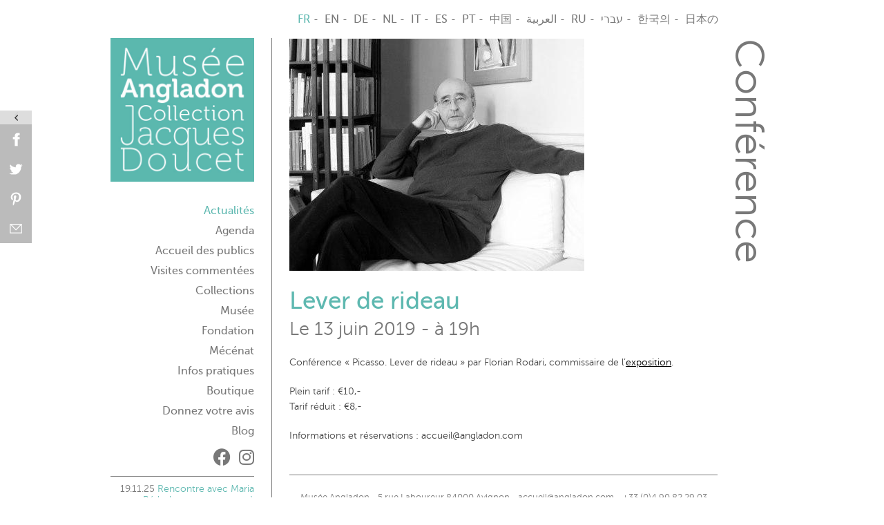

--- FILE ---
content_type: text/html; charset=UTF-8
request_url: https://angladon.com/conference/lever-de-rideau/
body_size: 18301
content:
<!DOCTYPE html>
<!--[if IE 7]>
<html class="ie ie7" lang="fr-FR">
<![endif]-->
<!--[if IE 8]>
<html class="ie ie8" lang="fr-FR">
<![endif]-->
<!--[if !(IE 7) & !(IE 8)]><!-->
<html lang="fr-FR">
<!--<![endif]-->
<head>
<meta charset="UTF-8" />
<meta name="viewport" content="width=device-width" />
<title>Lever de rideau | Musée Angladon à Avignon</title>
<link rel="profile" href="http://gmpg.org/xfn/11" />
<link rel="icon" type="image/png" href="/imgs15/favicon.png" />
<link rel="pingback" href="https://angladon.com/xmlrpc.php" />
<link rel="stylesheet" type="text/css" href="/imgs15/hover.css">
<script src="https://kit.fontawesome.com/be7fa12b66.js" crossorigin="anonymous"></script>
<!--[if lt IE 9]>
<script src="https://angladon.com/wp-content/themes/twentytwelve/js/html5.js" type="text/javascript"></script>
<![endif]-->
<meta name='robots' content='max-image-preview:large' />
<link rel='dns-prefetch' href='//fonts.googleapis.com' />
<link rel="alternate" type="application/rss+xml" title="Musée Angladon à Avignon &raquo; Flux" href="https://angladon.com/feed/" />
<link rel="alternate" type="application/rss+xml" title="Musée Angladon à Avignon &raquo; Flux des commentaires" href="https://angladon.com/comments/feed/" />
<link rel="alternate" title="oEmbed (JSON)" type="application/json+oembed" href="https://angladon.com/wp-json/oembed/1.0/embed?url=https%3A%2F%2Fangladon.com%2Fconference%2Flever-de-rideau%2F" />
<link rel="alternate" title="oEmbed (XML)" type="text/xml+oembed" href="https://angladon.com/wp-json/oembed/1.0/embed?url=https%3A%2F%2Fangladon.com%2Fconference%2Flever-de-rideau%2F&#038;format=xml" />
<style id='wp-img-auto-sizes-contain-inline-css' type='text/css'>
img:is([sizes=auto i],[sizes^="auto," i]){contain-intrinsic-size:3000px 1500px}
/*# sourceURL=wp-img-auto-sizes-contain-inline-css */
</style>
<style id='wp-emoji-styles-inline-css' type='text/css'>

	img.wp-smiley, img.emoji {
		display: inline !important;
		border: none !important;
		box-shadow: none !important;
		height: 1em !important;
		width: 1em !important;
		margin: 0 0.07em !important;
		vertical-align: -0.1em !important;
		background: none !important;
		padding: 0 !important;
	}
/*# sourceURL=wp-emoji-styles-inline-css */
</style>
<style id='wp-block-library-inline-css' type='text/css'>
:root{--wp-block-synced-color:#7a00df;--wp-block-synced-color--rgb:122,0,223;--wp-bound-block-color:var(--wp-block-synced-color);--wp-editor-canvas-background:#ddd;--wp-admin-theme-color:#007cba;--wp-admin-theme-color--rgb:0,124,186;--wp-admin-theme-color-darker-10:#006ba1;--wp-admin-theme-color-darker-10--rgb:0,107,160.5;--wp-admin-theme-color-darker-20:#005a87;--wp-admin-theme-color-darker-20--rgb:0,90,135;--wp-admin-border-width-focus:2px}@media (min-resolution:192dpi){:root{--wp-admin-border-width-focus:1.5px}}.wp-element-button{cursor:pointer}:root .has-very-light-gray-background-color{background-color:#eee}:root .has-very-dark-gray-background-color{background-color:#313131}:root .has-very-light-gray-color{color:#eee}:root .has-very-dark-gray-color{color:#313131}:root .has-vivid-green-cyan-to-vivid-cyan-blue-gradient-background{background:linear-gradient(135deg,#00d084,#0693e3)}:root .has-purple-crush-gradient-background{background:linear-gradient(135deg,#34e2e4,#4721fb 50%,#ab1dfe)}:root .has-hazy-dawn-gradient-background{background:linear-gradient(135deg,#faaca8,#dad0ec)}:root .has-subdued-olive-gradient-background{background:linear-gradient(135deg,#fafae1,#67a671)}:root .has-atomic-cream-gradient-background{background:linear-gradient(135deg,#fdd79a,#004a59)}:root .has-nightshade-gradient-background{background:linear-gradient(135deg,#330968,#31cdcf)}:root .has-midnight-gradient-background{background:linear-gradient(135deg,#020381,#2874fc)}:root{--wp--preset--font-size--normal:16px;--wp--preset--font-size--huge:42px}.has-regular-font-size{font-size:1em}.has-larger-font-size{font-size:2.625em}.has-normal-font-size{font-size:var(--wp--preset--font-size--normal)}.has-huge-font-size{font-size:var(--wp--preset--font-size--huge)}.has-text-align-center{text-align:center}.has-text-align-left{text-align:left}.has-text-align-right{text-align:right}.has-fit-text{white-space:nowrap!important}#end-resizable-editor-section{display:none}.aligncenter{clear:both}.items-justified-left{justify-content:flex-start}.items-justified-center{justify-content:center}.items-justified-right{justify-content:flex-end}.items-justified-space-between{justify-content:space-between}.screen-reader-text{border:0;clip-path:inset(50%);height:1px;margin:-1px;overflow:hidden;padding:0;position:absolute;width:1px;word-wrap:normal!important}.screen-reader-text:focus{background-color:#ddd;clip-path:none;color:#444;display:block;font-size:1em;height:auto;left:5px;line-height:normal;padding:15px 23px 14px;text-decoration:none;top:5px;width:auto;z-index:100000}html :where(.has-border-color){border-style:solid}html :where([style*=border-top-color]){border-top-style:solid}html :where([style*=border-right-color]){border-right-style:solid}html :where([style*=border-bottom-color]){border-bottom-style:solid}html :where([style*=border-left-color]){border-left-style:solid}html :where([style*=border-width]){border-style:solid}html :where([style*=border-top-width]){border-top-style:solid}html :where([style*=border-right-width]){border-right-style:solid}html :where([style*=border-bottom-width]){border-bottom-style:solid}html :where([style*=border-left-width]){border-left-style:solid}html :where(img[class*=wp-image-]){height:auto;max-width:100%}:where(figure){margin:0 0 1em}html :where(.is-position-sticky){--wp-admin--admin-bar--position-offset:var(--wp-admin--admin-bar--height,0px)}@media screen and (max-width:600px){html :where(.is-position-sticky){--wp-admin--admin-bar--position-offset:0px}}

/*# sourceURL=wp-block-library-inline-css */
</style><style id='global-styles-inline-css' type='text/css'>
:root{--wp--preset--aspect-ratio--square: 1;--wp--preset--aspect-ratio--4-3: 4/3;--wp--preset--aspect-ratio--3-4: 3/4;--wp--preset--aspect-ratio--3-2: 3/2;--wp--preset--aspect-ratio--2-3: 2/3;--wp--preset--aspect-ratio--16-9: 16/9;--wp--preset--aspect-ratio--9-16: 9/16;--wp--preset--color--black: #000000;--wp--preset--color--cyan-bluish-gray: #abb8c3;--wp--preset--color--white: #ffffff;--wp--preset--color--pale-pink: #f78da7;--wp--preset--color--vivid-red: #cf2e2e;--wp--preset--color--luminous-vivid-orange: #ff6900;--wp--preset--color--luminous-vivid-amber: #fcb900;--wp--preset--color--light-green-cyan: #7bdcb5;--wp--preset--color--vivid-green-cyan: #00d084;--wp--preset--color--pale-cyan-blue: #8ed1fc;--wp--preset--color--vivid-cyan-blue: #0693e3;--wp--preset--color--vivid-purple: #9b51e0;--wp--preset--gradient--vivid-cyan-blue-to-vivid-purple: linear-gradient(135deg,rgb(6,147,227) 0%,rgb(155,81,224) 100%);--wp--preset--gradient--light-green-cyan-to-vivid-green-cyan: linear-gradient(135deg,rgb(122,220,180) 0%,rgb(0,208,130) 100%);--wp--preset--gradient--luminous-vivid-amber-to-luminous-vivid-orange: linear-gradient(135deg,rgb(252,185,0) 0%,rgb(255,105,0) 100%);--wp--preset--gradient--luminous-vivid-orange-to-vivid-red: linear-gradient(135deg,rgb(255,105,0) 0%,rgb(207,46,46) 100%);--wp--preset--gradient--very-light-gray-to-cyan-bluish-gray: linear-gradient(135deg,rgb(238,238,238) 0%,rgb(169,184,195) 100%);--wp--preset--gradient--cool-to-warm-spectrum: linear-gradient(135deg,rgb(74,234,220) 0%,rgb(151,120,209) 20%,rgb(207,42,186) 40%,rgb(238,44,130) 60%,rgb(251,105,98) 80%,rgb(254,248,76) 100%);--wp--preset--gradient--blush-light-purple: linear-gradient(135deg,rgb(255,206,236) 0%,rgb(152,150,240) 100%);--wp--preset--gradient--blush-bordeaux: linear-gradient(135deg,rgb(254,205,165) 0%,rgb(254,45,45) 50%,rgb(107,0,62) 100%);--wp--preset--gradient--luminous-dusk: linear-gradient(135deg,rgb(255,203,112) 0%,rgb(199,81,192) 50%,rgb(65,88,208) 100%);--wp--preset--gradient--pale-ocean: linear-gradient(135deg,rgb(255,245,203) 0%,rgb(182,227,212) 50%,rgb(51,167,181) 100%);--wp--preset--gradient--electric-grass: linear-gradient(135deg,rgb(202,248,128) 0%,rgb(113,206,126) 100%);--wp--preset--gradient--midnight: linear-gradient(135deg,rgb(2,3,129) 0%,rgb(40,116,252) 100%);--wp--preset--font-size--small: 13px;--wp--preset--font-size--medium: 20px;--wp--preset--font-size--large: 36px;--wp--preset--font-size--x-large: 42px;--wp--preset--spacing--20: 0.44rem;--wp--preset--spacing--30: 0.67rem;--wp--preset--spacing--40: 1rem;--wp--preset--spacing--50: 1.5rem;--wp--preset--spacing--60: 2.25rem;--wp--preset--spacing--70: 3.38rem;--wp--preset--spacing--80: 5.06rem;--wp--preset--shadow--natural: 6px 6px 9px rgba(0, 0, 0, 0.2);--wp--preset--shadow--deep: 12px 12px 50px rgba(0, 0, 0, 0.4);--wp--preset--shadow--sharp: 6px 6px 0px rgba(0, 0, 0, 0.2);--wp--preset--shadow--outlined: 6px 6px 0px -3px rgb(255, 255, 255), 6px 6px rgb(0, 0, 0);--wp--preset--shadow--crisp: 6px 6px 0px rgb(0, 0, 0);}:where(.is-layout-flex){gap: 0.5em;}:where(.is-layout-grid){gap: 0.5em;}body .is-layout-flex{display: flex;}.is-layout-flex{flex-wrap: wrap;align-items: center;}.is-layout-flex > :is(*, div){margin: 0;}body .is-layout-grid{display: grid;}.is-layout-grid > :is(*, div){margin: 0;}:where(.wp-block-columns.is-layout-flex){gap: 2em;}:where(.wp-block-columns.is-layout-grid){gap: 2em;}:where(.wp-block-post-template.is-layout-flex){gap: 1.25em;}:where(.wp-block-post-template.is-layout-grid){gap: 1.25em;}.has-black-color{color: var(--wp--preset--color--black) !important;}.has-cyan-bluish-gray-color{color: var(--wp--preset--color--cyan-bluish-gray) !important;}.has-white-color{color: var(--wp--preset--color--white) !important;}.has-pale-pink-color{color: var(--wp--preset--color--pale-pink) !important;}.has-vivid-red-color{color: var(--wp--preset--color--vivid-red) !important;}.has-luminous-vivid-orange-color{color: var(--wp--preset--color--luminous-vivid-orange) !important;}.has-luminous-vivid-amber-color{color: var(--wp--preset--color--luminous-vivid-amber) !important;}.has-light-green-cyan-color{color: var(--wp--preset--color--light-green-cyan) !important;}.has-vivid-green-cyan-color{color: var(--wp--preset--color--vivid-green-cyan) !important;}.has-pale-cyan-blue-color{color: var(--wp--preset--color--pale-cyan-blue) !important;}.has-vivid-cyan-blue-color{color: var(--wp--preset--color--vivid-cyan-blue) !important;}.has-vivid-purple-color{color: var(--wp--preset--color--vivid-purple) !important;}.has-black-background-color{background-color: var(--wp--preset--color--black) !important;}.has-cyan-bluish-gray-background-color{background-color: var(--wp--preset--color--cyan-bluish-gray) !important;}.has-white-background-color{background-color: var(--wp--preset--color--white) !important;}.has-pale-pink-background-color{background-color: var(--wp--preset--color--pale-pink) !important;}.has-vivid-red-background-color{background-color: var(--wp--preset--color--vivid-red) !important;}.has-luminous-vivid-orange-background-color{background-color: var(--wp--preset--color--luminous-vivid-orange) !important;}.has-luminous-vivid-amber-background-color{background-color: var(--wp--preset--color--luminous-vivid-amber) !important;}.has-light-green-cyan-background-color{background-color: var(--wp--preset--color--light-green-cyan) !important;}.has-vivid-green-cyan-background-color{background-color: var(--wp--preset--color--vivid-green-cyan) !important;}.has-pale-cyan-blue-background-color{background-color: var(--wp--preset--color--pale-cyan-blue) !important;}.has-vivid-cyan-blue-background-color{background-color: var(--wp--preset--color--vivid-cyan-blue) !important;}.has-vivid-purple-background-color{background-color: var(--wp--preset--color--vivid-purple) !important;}.has-black-border-color{border-color: var(--wp--preset--color--black) !important;}.has-cyan-bluish-gray-border-color{border-color: var(--wp--preset--color--cyan-bluish-gray) !important;}.has-white-border-color{border-color: var(--wp--preset--color--white) !important;}.has-pale-pink-border-color{border-color: var(--wp--preset--color--pale-pink) !important;}.has-vivid-red-border-color{border-color: var(--wp--preset--color--vivid-red) !important;}.has-luminous-vivid-orange-border-color{border-color: var(--wp--preset--color--luminous-vivid-orange) !important;}.has-luminous-vivid-amber-border-color{border-color: var(--wp--preset--color--luminous-vivid-amber) !important;}.has-light-green-cyan-border-color{border-color: var(--wp--preset--color--light-green-cyan) !important;}.has-vivid-green-cyan-border-color{border-color: var(--wp--preset--color--vivid-green-cyan) !important;}.has-pale-cyan-blue-border-color{border-color: var(--wp--preset--color--pale-cyan-blue) !important;}.has-vivid-cyan-blue-border-color{border-color: var(--wp--preset--color--vivid-cyan-blue) !important;}.has-vivid-purple-border-color{border-color: var(--wp--preset--color--vivid-purple) !important;}.has-vivid-cyan-blue-to-vivid-purple-gradient-background{background: var(--wp--preset--gradient--vivid-cyan-blue-to-vivid-purple) !important;}.has-light-green-cyan-to-vivid-green-cyan-gradient-background{background: var(--wp--preset--gradient--light-green-cyan-to-vivid-green-cyan) !important;}.has-luminous-vivid-amber-to-luminous-vivid-orange-gradient-background{background: var(--wp--preset--gradient--luminous-vivid-amber-to-luminous-vivid-orange) !important;}.has-luminous-vivid-orange-to-vivid-red-gradient-background{background: var(--wp--preset--gradient--luminous-vivid-orange-to-vivid-red) !important;}.has-very-light-gray-to-cyan-bluish-gray-gradient-background{background: var(--wp--preset--gradient--very-light-gray-to-cyan-bluish-gray) !important;}.has-cool-to-warm-spectrum-gradient-background{background: var(--wp--preset--gradient--cool-to-warm-spectrum) !important;}.has-blush-light-purple-gradient-background{background: var(--wp--preset--gradient--blush-light-purple) !important;}.has-blush-bordeaux-gradient-background{background: var(--wp--preset--gradient--blush-bordeaux) !important;}.has-luminous-dusk-gradient-background{background: var(--wp--preset--gradient--luminous-dusk) !important;}.has-pale-ocean-gradient-background{background: var(--wp--preset--gradient--pale-ocean) !important;}.has-electric-grass-gradient-background{background: var(--wp--preset--gradient--electric-grass) !important;}.has-midnight-gradient-background{background: var(--wp--preset--gradient--midnight) !important;}.has-small-font-size{font-size: var(--wp--preset--font-size--small) !important;}.has-medium-font-size{font-size: var(--wp--preset--font-size--medium) !important;}.has-large-font-size{font-size: var(--wp--preset--font-size--large) !important;}.has-x-large-font-size{font-size: var(--wp--preset--font-size--x-large) !important;}
/*# sourceURL=global-styles-inline-css */
</style>

<style id='classic-theme-styles-inline-css' type='text/css'>
/*! This file is auto-generated */
.wp-block-button__link{color:#fff;background-color:#32373c;border-radius:9999px;box-shadow:none;text-decoration:none;padding:calc(.667em + 2px) calc(1.333em + 2px);font-size:1.125em}.wp-block-file__button{background:#32373c;color:#fff;text-decoration:none}
/*# sourceURL=/wp-includes/css/classic-themes.min.css */
</style>
<link rel='stylesheet' id='scroll-top-css-css' href='https://angladon.com/wp-content/plugins/scroll-top/assets/css/scroll-top.css?ver=1.5.5' type='text/css' media='all' />
<link rel='stylesheet' id='ssbp_styles-css' href='https://angladon.com/wp-content/plugins/simple-share-buttons-plus/system/controllers/../../ssbp.min.css?ver=e9d002356ff6a3e77448be75b4a3139a' type='text/css' media='all' />
<link rel='stylesheet' id='dashicons-css' href='https://angladon.com/wp-includes/css/dashicons.min.css?ver=e9d002356ff6a3e77448be75b4a3139a' type='text/css' media='all' />
<link rel='stylesheet' id='bonfire-taptap-css-css' href='https://angladon.com/wp-content/plugins/taptap-by-bonfire/taptap.css?ver=1' type='text/css' media='all' />
<link rel='stylesheet' id='taptap-fonts-css' href='//fonts.googleapis.com/css?family=Montserrat%3A400%2C700%7CVarela+Round%7CHind+Siliguri%3A400%2C600%7CDosis%3A600%7CRoboto%3A100%2C400%7CRoboto+Condensed%3A400%2C700%7CBree+Serif%7CDroid+Serif%3A400%7CMuli%3A700&#038;ver=1.0.0' type='text/css' media='all' />
<link rel='stylesheet' id='taptap-fontawesome-css' href='https://angladon.com/wp-content/plugins/taptap-by-bonfire/fonts/font-awesome/css/all.min.css?ver=1' type='text/css' media='all' />
<link rel='stylesheet' id='taptap-lineawesome-css' href='https://angladon.com/wp-content/plugins/taptap-by-bonfire/fonts/line-awesome/css/line-awesome.min.css?ver=1' type='text/css' media='all' />
<link rel='stylesheet' id='logooos-style-css' href='https://angladon.com/wp-content/plugins/wp_logooos_plugin/css/logos.css?ver=e9d002356ff6a3e77448be75b4a3139a' type='text/css' media='all' />
<link rel='stylesheet' id='twentytwelve-fonts-css' href='https://fonts.googleapis.com/css?family=Open+Sans:400italic,700italic,400,700&#038;subset=latin,latin-ext' type='text/css' media='all' />
<link rel='stylesheet' id='twentytwelve-style-css' href='https://angladon.com/wp-content/themes/newangladon/style.css?ver=e9d002356ff6a3e77448be75b4a3139a' type='text/css' media='all' />
<link rel='stylesheet' id='jquery.lightbox.min.css-css' href='https://angladon.com/wp-content/plugins/wp-jquery-lightbox/lightboxes/wp-jquery-lightbox/styles/lightbox.min.css?ver=2.3.4' type='text/css' media='all' />
<link rel='stylesheet' id='jqlb-overrides-css' href='https://angladon.com/wp-content/plugins/wp-jquery-lightbox/lightboxes/wp-jquery-lightbox/styles/overrides.css?ver=2.3.4' type='text/css' media='all' />
<style id='jqlb-overrides-inline-css' type='text/css'>

			#outerImageContainer {
				box-shadow: 0 0 4px 2px rgba(0,0,0,.2);
			}
			#imageContainer{
				padding: 8px;
			}
			#imageDataContainer {
				box-shadow: none;
				z-index: auto;
			}
			#prevArrow,
			#nextArrow{
				background-color: #ffffff;
				color: #000000;
			}
/*# sourceURL=jqlb-overrides-inline-css */
</style>
<script type="text/javascript" src="https://angladon.com/wp-includes/js/jquery/jquery.min.js?ver=3.7.1" id="jquery-core-js"></script>
<script type="text/javascript" src="https://angladon.com/wp-includes/js/jquery/jquery-migrate.min.js?ver=3.4.1" id="jquery-migrate-js"></script>
<script type="text/javascript" src="https://angladon.com/wp-content/plugins/jquery-vertical-accordion-menu/js/jquery.hoverIntent.minified.js?ver=e9d002356ff6a3e77448be75b4a3139a" id="jqueryhoverintent-js"></script>
<script type="text/javascript" src="https://angladon.com/wp-content/plugins/jquery-vertical-accordion-menu/js/jquery.cookie.js?ver=e9d002356ff6a3e77448be75b4a3139a" id="jquerycookie-js"></script>
<script type="text/javascript" src="https://angladon.com/wp-content/plugins/jquery-vertical-accordion-menu/js/jquery.dcjqaccordion.2.9.js?ver=e9d002356ff6a3e77448be75b4a3139a" id="dcjqaccordion-js"></script>
<script type="text/javascript" src="https://angladon.com/wp-content/plugins/taptap-by-bonfire/taptap-accordion.js?ver=1" id="bonfire-taptap-accordion-js"></script>
<link rel="https://api.w.org/" href="https://angladon.com/wp-json/" /><link rel="EditURI" type="application/rsd+xml" title="RSD" href="https://angladon.com/xmlrpc.php?rsd" />

<link rel="canonical" href="https://angladon.com/conference/lever-de-rideau/" />
<link rel='shortlink' href='https://angladon.com/?p=1840' />
<!-- Scroll To Top -->
<style id="scrolltop-custom-style">
		#scrollUp {border-radius:3px;opacity:0.7;bottom:20px;right:20px;background:#5bb8ae;;}
		#scrollUp:hover{opacity:1;}
        .top-icon{stroke:#ffffff;}
        @media (max-width: 567px) { #scrollUp { display: none !important; } };
		#scrollUp {
padding: 0px 10px;
}
		</style>
<!-- End Scroll Top - https://wordpress.org/plugins/scroll-top/ -->
<!-- BEGIN CUSTOM COLORS (WP THEME CUSTOMIZER) -->
<style>
/**************************************************************
*** CUSTOM COLORS + SETTINGS
**************************************************************/
/* show hovers on non-touch devices only */
/* menu label */
.taptap-menu-button-wrapper:hover .taptap-menu-button-label { color:; }
/* logo hover */
.taptap-logo a:hover { color:#787878; }
/* search label hover */
.taptap-search-button-wrapper:hover .taptap-search-button-label { color:; }
/* search button hover*/
.taptap-search-button-wrapper:hover .taptap-search-button { border-color:#ddd; }
.taptap-search-button-wrapper:hover .taptap-search-button::after { background-color:#ddd; }
/* search close button hover */
.taptap-search-close-wrapper:hover .taptap-search-close-inner::before,
.taptap-search-close-wrapper:hover .taptap-search-close-inner::after { background-color:#ddd; }
/* search clear field button hover */
.taptap-search-clear-wrapper:hover .taptap-search-clear { background-color:#666; }
/* current menu item hover */
.taptap-by-bonfire ul li.current-menu-item.full-item-arrow-hover > a,
.taptap-by-bonfire ul li.current-menu-item > a:hover { color:#787878; }
/* current submenu item hover */
.taptap-by-bonfire .sub-menu .current-menu-item.full-item-arrow-hover > a,
.taptap-by-bonfire .sub-menu .current-menu-item > a:hover { color:#787878; }
/* menu item icon hover */
.taptap-by-bonfire ul li a:hover i,
.taptap-by-bonfire ul li.full-item-arrow-hover a i { color:; }
/* submenu item icon hover */
.taptap-by-bonfire .sub-menu a:hover i,
.taptap-by-bonfire .sub-menu .full-item-arrow-hover a i { color:; }
/* menu item hovers */
.taptap-by-bonfire ul li.full-item-arrow-hover > a,
.taptap-by-bonfire ul li a:hover { color:#5eb8b0; }
.taptap-by-bonfire ul.sub-menu li.full-item-arrow-hover > a,
.taptap-by-bonfire ul.sub-menu li a:hover { color:#5eb8b0; }
/* submenu arrow hover */
.full-item-arrow-hover > .taptap-sub-arrow .taptap-sub-arrow-inner::before,
.full-item-arrow-hover > .taptap-sub-arrow .taptap-sub-arrow-inner::after,
.taptap-sub-arrow:hover .taptap-sub-arrow-inner::before,
.taptap-sub-arrow:hover .taptap-sub-arrow-inner::after { background-color:#787878; }
/* menu button hover */
.taptap-menu-button-wrapper:hover .taptap-main-menu-button:before,
.taptap-menu-button-wrapper:hover .taptap-main-menu-button div.taptap-main-menu-button-middle:before,
.taptap-menu-button-wrapper:hover .taptap-main-menu-button:after,
.taptap-menu-button-wrapper:hover .taptap-main-menu-button-two:before,
.taptap-menu-button-wrapper:hover .taptap-main-menu-button-two div.taptap-main-menu-button-two-middle:before,
.taptap-menu-button-wrapper:hover .taptap-main-menu-button-two:after,
.taptap-menu-button-wrapper:hover .taptap-main-menu-button-three:before,
.taptap-menu-button-wrapper:hover .taptap-main-menu-button-three div.taptap-main-menu-button-three-middle:before,
.taptap-menu-button-wrapper:hover .taptap-main-menu-button-three:after,
.taptap-menu-button-wrapper:hover .taptap-main-menu-button-four:before,
.taptap-menu-button-wrapper:hover .taptap-main-menu-button-four div.taptap-main-menu-button-four-middle:before,
.taptap-menu-button-wrapper:hover .taptap-main-menu-button-four:after,
.taptap-menu-button-wrapper:hover .taptap-main-menu-button-five:before,
.taptap-menu-button-wrapper:hover .taptap-main-menu-button-five div.taptap-main-menu-button-five-middle:before,
.taptap-menu-button-wrapper:hover .taptap-main-menu-button-five:after,
.taptap-menu-button-wrapper:hover .taptap-main-menu-button-six:before,
.taptap-menu-button-wrapper:hover .taptap-main-menu-button-six:after {
    background-color:#5eb8b0;
}
/* menu bars hover (if menu opened) */
.taptap-menu-active:hover .taptap-main-menu-button:before,
.taptap-menu-active:hover .taptap-main-menu-button div.taptap-main-menu-button-middle:before,
.taptap-menu-active:hover .taptap-main-menu-button:after,
.taptap-menu-active:hover .taptap-main-menu-button-two:before,
.taptap-menu-active:hover .taptap-main-menu-button-two div.taptap-main-menu-button-two-middle:before,
.taptap-menu-active:hover .taptap-main-menu-button-two:after,
.taptap-menu-active:hover .taptap-main-menu-button-three:before,
.taptap-menu-active:hover .taptap-main-menu-button-three div.taptap-main-menu-button-three-middle:before,
.taptap-menu-active:hover .taptap-main-menu-button-three:after,
.taptap-menu-active:hover .taptap-main-menu-button-four:before,
.taptap-menu-active:hover .taptap-main-menu-button-four div.taptap-main-menu-button-four-middle:before,
.taptap-menu-active:hover .taptap-main-menu-button-four:after,
.taptap-menu-active:hover .taptap-main-menu-button-five:before,
.taptap-menu-active:hover .taptap-main-menu-button-five div.taptap-main-menu-button-five-middle:before,
.taptap-menu-active:hover .taptap-main-menu-button-five:after,
.taptap-menu-active:hover .taptap-main-menu-button-six:before,
.taptap-menu-active:hover .taptap-main-menu-button-six:after {
    background-color:#5eb8b0;
}        

/* MENU BUTTON */
/* menu button opacity */
.taptap-menu-button-wrapper { opacity:; }
/* menu button */
.taptap-main-menu-button:before,
.taptap-main-menu-button div.taptap-main-menu-button-middle:before,
.taptap-main-menu-button:after,
.taptap-main-menu-button-two:before,
.taptap-main-menu-button-two div.taptap-main-menu-button-two-middle:before,
.taptap-main-menu-button-two:after,
.taptap-main-menu-button-three:before,
.taptap-main-menu-button-three div.taptap-main-menu-button-three-middle:before,
.taptap-main-menu-button-three:after,
.taptap-main-menu-button-four:before,
.taptap-main-menu-button-four div.taptap-main-menu-button-four-middle:before,
.taptap-main-menu-button-four:after,
.taptap-main-menu-button-five:before,
.taptap-main-menu-button-five div.taptap-main-menu-button-five-middle:before,
.taptap-main-menu-button-five:after,
.taptap-main-menu-button-six:before,
.taptap-main-menu-button-six:after {
    background-color:#5eb8b0;
    }
/* menu button (if menu opened) */
.taptap-menu-active .taptap-main-menu-button:before,
.taptap-menu-active .taptap-main-menu-button div.taptap-main-menu-button-middle:before,
.taptap-menu-active .taptap-main-menu-button:after,
.taptap-menu-active .taptap-main-menu-button-two:before,
.taptap-menu-active .taptap-main-menu-button-two div.taptap-main-menu-button-two-middle:before,
.taptap-menu-active .taptap-main-menu-button-two:after,
.taptap-menu-active .taptap-main-menu-button-three:before,
.taptap-menu-active .taptap-main-menu-button-three div.taptap-main-menu-button-three-middle:before,
.taptap-menu-active .taptap-main-menu-button-three:after,
.taptap-menu-active .taptap-main-menu-button-four:before,
.taptap-menu-active .taptap-main-menu-button-four div.taptap-main-menu-button-four-middle:before,
.taptap-menu-active .taptap-main-menu-button-four:after,
.taptap-menu-active .taptap-main-menu-button-five:before,
.taptap-menu-active .taptap-main-menu-button-five div.taptap-main-menu-button-five-middle:before,
.taptap-menu-active .taptap-main-menu-button-five:after,
.taptap-menu-active .taptap-main-menu-button-six:before,
.taptap-menu-active .taptap-main-menu-button-six:after { background-color:#5eb8b0; }
/* menu button animations (-/X) */
/* X SIGN ANIMATION */
    /* button style #1 top bar*/
    .taptap-menu-active .taptap-main-menu-button:before {
        transform:translateY(9px) rotate(45deg);
        -webkit-transform:translateY(9px) rotate(45deg);
    }
    /* button style #1 bottom bar*/
    .taptap-menu-active .taptap-main-menu-button:after {
        transform:translateY(-9px) rotate(-45deg);
        -webkit-transform:translateY(-9px) rotate(-45deg);
    }
    /* button style #1 middle bar*/
    .taptap-menu-active div.taptap-main-menu-button-middle:before {
        opacity:0;
        pointer-events:none;
        
        -webkit-transform:translateX(-20px);
        transform:translateX(-20px);
        
        -webkit-transition:all .25s ease, opacity .25s ease .025s;
        transition:all .25s ease, opacity .25s ease .025s;
    }
    /* button style #2 top bar*/
    .taptap-menu-active .taptap-main-menu-button-two:before {
        transform:translateY(9px) rotate(45deg);
        -webkit-transform:translateY(9px) rotate(45deg);
    }
    .taptap-menu-active .taptap-main-menu-button-two:hover:before { width:30px; }
    /* button style #2 bottom bar*/
    .taptap-menu-active .taptap-main-menu-button-two:after {
        width:30px;
        margin-left:0;
        transform:translateY(-9px) rotate(-45deg);
        -webkit-transform:translateY(-9px) rotate(-45deg);
    }
    /* button style #2 middle bar*/
    .taptap-menu-active div.taptap-main-menu-button-two-middle:before {
        opacity:0;
        pointer-events:none;
        
        -webkit-transform:translateX(-20px);
        transform:translateX(-20px);
        
        -webkit-transition:all .25s ease, opacity .25s ease .025s;
        transition:all .25s ease, opacity .25s ease .025s;
    }
    /* button style #3 top bar*/
    .taptap-menu-active .taptap-main-menu-button-three:before {
        transform:translateY(9px) rotate(45deg);
        -webkit-transform:translateY(9px) rotate(45deg);
    }
    /* button style #3 bottom bar*/
    .taptap-menu-active .taptap-main-menu-button-three:after {
        transform:translateY(-9px) rotate(-45deg);
        -webkit-transform:translateY(-9px) rotate(-45deg);
    }
    /* button style #3 middle bar*/
    .taptap-menu-active div.taptap-main-menu-button-three-middle:before {
        opacity:0;
        pointer-events:none;
        
        -webkit-transform:translateX(-20px);
        transform:translateX(-20px);
        
        -webkit-transition:all .25s ease, opacity .25s ease .025s;
        transition:all .25s ease, opacity .25s ease .025s;
    }
    /* button style #4 top bar*/
    .taptap-menu-active .taptap-main-menu-button-four:before {
        transform:translateY(9px) rotate(45deg);
        -webkit-transform:translateY(9px) rotate(45deg);
    }
    .taptap-menu-active .taptap-main-menu-button-four:hover:before { width:25px; }
    /* button style #4 bottom bar*/
    .taptap-menu-active .taptap-main-menu-button-four:after {
        width:25px;
        transform:translateY(-9px) rotate(-45deg);
        -webkit-transform:translateY(-9px) rotate(-45deg);
    }
    /* button style #4 middle bar*/
    .taptap-menu-active div.taptap-main-menu-button-four-middle:before {
        opacity:0;
        pointer-events:none;
        
        -webkit-transform:translateX(-20px);
        transform:translateX(-20px);
        
        -webkit-transition:all .25s ease, opacity .25s ease .025s;
        transition:all .25s ease, opacity .25s ease .025s;
    }
    /* button style #5 top bar*/
    .taptap-menu-active .taptap-main-menu-button-five:before {
        transform:translateY(11px) rotate(45deg);
        -webkit-transform:translateY(11px) rotate(45deg);
    }
    /* button style #5 bottom bar*/
    .taptap-menu-active .taptap-main-menu-button-five:after {
        transform:translateY(-11px) rotate(-45deg);
        -webkit-transform:translateY(-11px) rotate(-45deg);
    }
    /* button style #5 middle bar*/
    .taptap-menu-active div.taptap-main-menu-button-five-middle:before {
        opacity:0;
        pointer-events:none;
        
        -webkit-transform:translateX(-20px);
        transform:translateX(-20px);
        
        -webkit-transition:all .25s ease, opacity .25s ease .025s;
        transition:all .25s ease, opacity .25s ease .025s;
    }
    /* button style #6 top bar*/
    .taptap-menu-active .taptap-main-menu-button-six:before {
        transform:translateY(4px) rotate(45deg);
        -webkit-transform:translateY(4px) rotate(45deg);
    }
    /* button style #6 bottom bar*/
    .taptap-menu-active .taptap-main-menu-button-six:after {
        transform:translateY(-4px) rotate(-45deg);
        -webkit-transform:translateY(-4px) rotate(-45deg);
    }
/* menu button animation speed + logo/search hover speeds */
.taptap-menu-button-label::before,
.taptap-menu-button-label::after,
.taptap-search-button-label,
.taptap-search-button,
.taptap-search-button::after,
.taptap-logo a,
.taptap-search-close-inner::before,
.taptap-search-close-inner::after,
.taptap-search-clear,
.taptap-main-menu-button:before,
.taptap-main-menu-button div.taptap-main-menu-button-middle:before,
.taptap-main-menu-button:after,
.taptap-main-menu-button-two:before,
.taptap-main-menu-button-two div.taptap-main-menu-button-two-middle:before,
.taptap-main-menu-button-two:after,
.taptap-main-menu-button-three:before,
.taptap-main-menu-button-three div.taptap-main-menu-button-three-middle:before,
.taptap-main-menu-button-three:after,
.taptap-main-menu-button-four:before,
.taptap-main-menu-button-four div.taptap-main-menu-button-four-middle:before,
.taptap-main-menu-button-four:after,
.taptap-main-menu-button-five:before,
.taptap-main-menu-button-five div.taptap-main-menu-button-five-middle:before,
.taptap-main-menu-button-five:after,
.taptap-main-menu-button-six:before,
.taptap-main-menu-button-six:after {
    -webkit-transition:all s ease !important;
    transition:all s ease !important;
}
/* menu button top, side distances + right position */
.taptap-menu-button-wrapper { top:px; }
    .taptap-menu-button-wrapper {
        right:15px;
        left:auto;
    }
    .taptap-menu-button-label::after {
        left:auto;
        right:0;
    }
/* if menu button hidden, remove button height and set default label position to 0 */
/* menu button label customization */
.taptap-menu-button-label {
    left:px;
    top:px;
    color:;
    font-size:px;
    letter-spacing:px;
}
/* menu button label font + theme font */
    /* menu button labels */
.taptap-menu-button-label::before { content:''; }

/* LOGO */
/* logo font size + letter spacing */
.taptap-logo a {
    color:#787878;
    font-size:px;
    letter-spacing:px;
}
/* logo font + theme font */
    .taptap-logo a {
        font-family:mus500;
    }
/* logo image size + top/side distances + right positioning */
.taptap-logo-image img { max-height:px; }
.taptap-logo-wrapper { top:25px; }
    .taptap-logo-wrapper {
        left:15px;
        -webkit-transform:translateX(0);
        transform:translateX(0);
    }


/* WOO BUTTON */
/* woocommerce icon select */
/* woocommerce icon colors */
.taptap-shopping-icon {
    background-color:;
}
a.taptap-cart-count:hover .taptap-shopping-icon {
    background-color:;
}
.taptap-cart-count > span {
    color:;
    background-color:;
}
/* woo button top, side distances + right position */
.taptap-woo-button-wrapper { top:px; }

/* SEARCH */
/* search button */
.taptap-search-button {
    border-color:;
        }
.taptap-search-button::after {
    background-color:;
    }
/* search button top, side distances + right position */
.taptap-search-button-wrapper { top:px; }
/* if search button hidden, remove button height and set default label position to 0 */
.taptap-search-button-wrapper { height:auto; }
.taptap-search-button-label { top:0; left:0; }
/* search button label customization */
.taptap-search-button-label {
    left:px;
    top:px;
    color:;
    font-size:px;
    letter-spacing:px;
}
/* search button label font + theme font */
    /* search form background + background color + animation speed */
.taptap-search-wrapper,
.taptap-search-background {
    height:px;
    
    -webkit-transition:-webkit-transform s ease 0s, top 0s ease s;
    transition:transform s ease 0s, top 0s ease s;
}
.taptap-search-background {
    opacity:;
    background-color:;
}
.taptap-search-wrapper-active {
    -webkit-transition:-webkit-transform s ease 0s, top 0s ease 0s !important;
    transition:transform s ease 0s, top 0s ease 0s !important;
}
.taptap-search-overlay {
    background-color:;
    -webkit-transition:opacity s ease 0s, top 0s ease s;
    transition:opacity s ease 0s, top 0s ease s;
}
.taptap-search-overlay-active {
    opacity:;
    -webkit-transition:opacity s ease 0s, top 0s ease 0s;
    transition:opacity s ease 0s, top 0s ease 0s;
}
/* search form placeholder */
#searchform input::-webkit-input-placeholder { font-size:px; color: !important; }
#searchform input:-moz-placeholder { font-size:px; color: !important; }
#searchform input::-moz-placeholder { font-size:px; color: !important; }
#searchform input:-ms-input-placeholder { font-size:px; color: !important; }
/* search form text color + align + padding if clear field hidden */
.taptap-search-wrapper #searchform input {
    color:;
    font-size:px;
    letter-spacing:px;
        }
/* search field font */
    /* search form close button */
.taptap-search-close-inner::before,
.taptap-search-close-inner::after { background-color:; }
/* search clear field button */
.taptap-search-clear { background-color:; }
/* make search field X the same color as search field background */
.taptap-search-clear::before,
.taptap-search-clear::after { background-color:; }

/* HEADER */
/* header height + background image + background color */
.taptap-header-bg-image {
    height:62px;
    opacity:;
    background-image:url();

    }
.taptap-header {
    height:62px;
    background-color:#ffffff;
    opacity:;
}
/* blur content below header */
.taptap-header-bg-image {
  	-webkit-backdrop-filter:blur(px);
    backdrop-filter:blur(px);
}
/* show header shadow */

/* MENU CONTAINER */
/* background color */
.taptap-background-color {
    opacity:;
    background-color:#ffffff;
}
/* pulsating background colors + speed */
/* background image opacity + horizontal/vertical alignment */
.taptap-background-image {
    opacity:;
    background-position: ;
    background-size:;
}
/* background pattern */
/* menu container top/bottom padding */
.taptap-main-inner-inner {
    padding-top:px;
    padding-bottom:px;
    padding-left:px;
    padding-right:px;
}
/* max content width */
.taptap-contents-wrapper {
    max-width:px;
}
/* menu container appearance speed */
.taptap-main-wrapper {
    -webkit-transition:-webkit-transform s ease, top 0s ease s, opacity s ease 0s;
    transition:transform s ease, top 0s ease s, opacity s ease 0s;
}
.taptap-main-wrapper-active {
    -webkit-transition:-webkit-transform s ease, top 0s ease 0s, opacity s ease 0s;
    transition:transform s ease, top 0s ease 0s, opacity s ease 0s;
}
.taptap-background-color,
.taptap-background-image {
    -webkit-transition:-webkit-transform s ease, top 0s ease s;
    transition:transform s ease, top 0s ease s;
}
.taptap-background-color-active,
.taptap-background-image-active {
    -webkit-transition:-webkit-transform s ease, top 0s ease 0s;
    transition:transform s ease, top 0s ease 0s;
}
/* menu corner roundness */
.taptap-background-color,
.taptap-background-image,
.taptap-main-wrapper {
	border-radius:px;
}
/* distance from edges */
/* menu contents horizontal alignment */
/* menu contents vertical alignment */
    .taptap-main-inner-inner { vertical-align:middle; }
/* menu animations (top/left/right/bottom/fade) */
.taptap-main-wrapper {
    -webkit-transform:translateY(-125%) scale(0.75);
    transform:translateY(-125%) scale(0.75);
}
.taptap-main-wrapper-active {
    -webkit-transform:translateY(0) scale(1);
    transform:translateY(0) scale(1);
}
    .taptap-background-color,
    .taptap-background-image {
        opacity:0;
        
        -webkit-transition:opacity .5s ease, top 0s ease .5s, transform .5s ease;
        transition:opacity .5s ease, top 0s ease .5s, transform .5s ease;
    }
    .taptap-background-color-active,
    .taptap-background-image-active {
        opacity:1;
        
        -webkit-transition:opacity .5s ease, top 0s ease 0s, transform .5s ease;
        transition:opacity .5s ease, top 0s ease 0s, transform .5s ease;
    }
    .taptap-main-wrapper {
        -webkit-transform:translateY(0) translateX(0) scale(0.75);
        transform:translateY(0) translateX(0) scale(0.75);
    }
    .taptap-background-color,
    .taptap-background-image {
        -webkit-transform:translateY(0) translateX(0) ;
        transform:translateY(0) translateX(0) ;
    }
    .taptap-main-wrapper-active,
    .taptap-background-color-active,
    .taptap-background-image-active {
        -webkit-transform:translateY(0) translateX(0) scale(1);
        transform:translateY(0) translateX(0) scale(1);
    }
    .taptap-background-image { opacity:0; }
    .taptap-background-image-active { opacity:0.1; }

/* BACKGROUND OVERLAY */
/* background overlay opacity + color + animation speed */
.taptap-background-overlay {
    background-color:;
    
    -webkit-transition:opacity s ease, top 0s ease s;
    transition:opacity s ease, top 0s ease s;
}
.taptap-background-overlay-active {
    opacity:;
    
    -webkit-transition:opacity s ease, top 0s ease 0s;
    transition:opacity s ease, top 0s ease 0s;
}

/* ALTERNATE CLOSE BUTTON */
.taptap-alternate-close-button {
        top:px;
            right:px;
    }
.taptap-alternate-close-button::before,
.taptap-alternate-close-button::after {
    background-color:;
    height:px;
}
.taptap-alternate-close-button:hover::before,
.taptap-alternate-close-button:hover::after {
    background-color:;
}

/* HEADING + SUBHEADING */
/* headings */
.taptap-heading,
.taptap-heading a,
.taptap-heading a:hover { color:; }
.taptap-subheading,
.taptap-subheading a,
.taptap-subheading a:hover { color:; }
/* heading */
.taptap-heading,
.taptap-heading a {
    font-size:px;
    letter-spacing:px;
    line-height:px;
}
/* subheading */
.taptap-subheading {
    margin-top:px;
}
.taptap-subheading,
.taptap-subheading a {
    font-size:px;
    letter-spacing:px;
    line-height:px;
}
/* heading font */
    
/* subheading font */
    
/* HEADING IMAGE */
.taptap-image {
    margin-top:px;
    margin-bottom:px;
}
.taptap-image img {
    max-width:110px;
}

/* MENUS */
/* menu */
.taptap-by-bonfire ul li a {
    color:#787878;
    font-size:15px;
    line-height:15px;
    letter-spacing:px;
    margin-top:px;
}
.taptap-by-bonfire > .menu > li.menu-item-has-children > span { margin-top:px; }
/* submenu */
.taptap-by-bonfire .sub-menu a {
    color:#787878;
    font-size:13px;
    letter-spacing:px;
    margin-bottom:px;
}
/* drop-down arrow position (top-level) */
.taptap-by-bonfire > .menu > li.menu-item-has-children > span { top:px; }
/* drop-down arrow position (sub-level) */
.taptap-by-bonfire .sub-menu li.menu-item-has-children span { top:px; }
/* submenu arrow */
.taptap-sub-arrow .taptap-sub-arrow-inner::before,
.taptap-sub-arrow .taptap-sub-arrow-inner::after { background-color:#787878; }
.taptap-by-bonfire .menu li span { border-color:#787878; }
/* current menu items */
.taptap-by-bonfire ul li.current-menu-item > a { color:#5eb8b0; }
.taptap-by-bonfire .sub-menu .current-menu-item > a { color:#5eb8b0; }
/* menu font */
    .taptap-by-bonfire ul li a {
        font-family:mus500;
    }

/* MENU ITEM DESCRIPTIONS */
.taptap-menu-item-description {
    color:;
    font-size:px;
    padding-top:px;
    padding-bottom:px;
    line-height:px;
    letter-spacing:px;
}
    /* menu item description font */
    
/* MENU ITEM ICONS */
/* menu icons */
.taptap-by-bonfire ul li a i {
    color:;
    font-size:px;
    margin-top:px;
}
/* submenu icons */
.taptap-by-bonfire .sub-menu a i {
    color:;
    font-size:px;
    margin-top:px;
}

/* HORIZONTAL MENU */
/* horizontal menu section titles */
.taptap-by-bonfire-horizontal .taptap-title a {
    font-size:px;
    color:;
}
.taptap-by-bonfire-horizontal .taptap-title i {
    font-size:px;
    color:;
}
.taptap-by-bonfire-horizontal .taptap-title-line::before {
    background-color:;
}
/* horizontal menu items */
.taptap-by-bonfire-horizontal ul li a {
    font-size:px;
    color:;
}
/* horizontal menu item icons */
.taptap-by-bonfire-horizontal .menu-item:not(.taptap-title) i {
    font-size:px;
    color:;
}
/* sub-menu arrow icon */
.taptap-horizontal-sub-arrow::before,
.taptap-horizontal-sub-arrow::after {
    background-color:;
}
/* horizontal menu back button */
.taptap-horizontal-back {
    font-size:px !important;
    color: !important;
    border-color:;
}
.taptap-horizontal-back::before,
.taptap-horizontal-back::after {
    background-color:;
}
/* show horizontal menu hovers on non-touch devices only */
    .taptap-by-bonfire-horizontal ul li:not(.taptap-title) a:hover {
    color:;
}
.taptap-by-bonfire-horizontal ul li:not(.taptap-title):hover > a i {
    color:;
}
.taptap-by-bonfire-horizontal .menu-item:hover .taptap-horizontal-sub-arrow::before,
.taptap-by-bonfire-horizontal .menu-item:hover .taptap-horizontal-sub-arrow::after {
    background-color:;
}
.taptap-horizontal-close-submenu:hover .taptap-horizontal-back {
    color: !important;
}
.taptap-horizontal-close-submenu:hover .taptap-horizontal-back::before,
.taptap-horizontal-close-submenu:hover .taptap-horizontal-back::after {
    background-color: !important;
}


/* IMAGE-BASED MENU */
/* image-based menu item colors */
.taptap-image-grid-item > a { color:; }
.taptap-by-bonfire-image .sub-menu li a { color:; }
.taptap-by-bonfire-image .sub-menu li a:hover { color:; }
/* image-based drop-down indicator colors */
.taptap-by-bonfire-image .taptap-image-sub-arrow-inner::before,
.taptap-by-bonfire-image .taptap-image-sub-arrow-inner::after { background-color:; }
.taptap-by-bonfire-image .taptap-image-sub-arrow { background:; }
/* image-based sub-menu drop-down indicator colors */
.taptap-by-bonfire-image .sub-menu .taptap-image-sub-arrow-inner::before,
.taptap-by-bonfire-image .sub-menu .taptap-image-sub-arrow-inner::after { background-color:; }
.taptap-by-bonfire-image .sub-menu .taptap-image-sub-arrow { background:; }
.taptap-by-bonfire-image .sub-menu span.taptap-submenu-active { border-color:; }
/* image-based scrollbar color */
.taptap-image-grid-item > .scroll-element .scroll-bar { background-color:; }
/* image-based background color */
.taptap-image-grid-item { background:; }
.taptap-image-grid-item > ul::before {
	background:;
	background:linear-gradient(180deg, rgba(30,30,30,0) 25%,  100%,  100%);
}
/* image-based menu animation origin */
.taptap-by-bonfire-image > ul > li {
	opacity:0;
	-webkit-transform:translateY(125px);
	transform:translateY(125px);
}
/* image-based menu corner roundness */
.taptap-image-grid-item,
.taptap-image-grid-item > a:before {
    border-radius:px;
}
/* image-based menu item gap */
.taptap-by-bonfire-image > ul {
    grid-gap:px;
}
/* image-based menu images */
.taptap-by-bonfire-image > ul > li:first-child .taptap-image-grid-item > a:before {
	background-image:url();
}
.taptap-by-bonfire-image > ul > li:nth-child(2) .taptap-image-grid-item > a:before {
	background-image:url();
}
.taptap-by-bonfire-image > ul > li:nth-child(3) .taptap-image-grid-item > a:before {
	background-image:url();
}
.taptap-by-bonfire-image > ul > li:nth-child(4) .taptap-image-grid-item > a:before {
	background-image:url();
}
.taptap-by-bonfire-image > ul > li:nth-child(5) .taptap-image-grid-item > a:before {
	background-image:url();
}
.taptap-by-bonfire-image > ul > li:nth-child(6) .taptap-image-grid-item > a:before {
	background-image:url();
}
.taptap-by-bonfire-image > ul > li:nth-child(7) .taptap-image-grid-item > a:before {
	background-image:url();
}
.taptap-by-bonfire-image > ul > li:nth-child(8) .taptap-image-grid-item > a:before {
	background-image:url();
}
.taptap-by-bonfire-image > ul > li:nth-child(9) .taptap-image-grid-item > a:before {
	background-image:url();
}

/* WIDGETS */
/* widget top distance */
.taptap-widgets-wrapper { margin-top:px; }
/* widget titles */
.taptap-widgets-wrapper .widget .widgettitle {
    color:;
    font-size:px;
    letter-spacing:px;
    line-height:px;
}
/* widget title font */
    /* widgets */
.taptap-widgets-wrapper .widget,
.taptap-widgets-wrapper .widget a {
    color:;
    font-size:px;
    letter-spacing:px;
    line-height:px;
}
.taptap-widgets-wrapper .widget a {
    color:;
}
.taptap-widgets-wrapper .widget a:hover {
    color:;
}
/* widget font */
    
/* STYLED SCROLLBAR */
/* show scrollbar styling, if scrollbar enabled */

/* MENU ITEMS APPEARACE ANIMATION */

/* MISC */
/* show header + search when menu open */
/* push down site by height of menu */
/* if submenu arrow divider is hidden */
</style>
<!-- END CUSTOM COLORS (WP THEME CUSTOMIZER) --><script type="text/javascript">
(function(url){
	if(/(?:Chrome\/26\.0\.1410\.63 Safari\/537\.31|WordfenceTestMonBot)/.test(navigator.userAgent)){ return; }
	var addEvent = function(evt, handler) {
		if (window.addEventListener) {
			document.addEventListener(evt, handler, false);
		} else if (window.attachEvent) {
			document.attachEvent('on' + evt, handler);
		}
	};
	var removeEvent = function(evt, handler) {
		if (window.removeEventListener) {
			document.removeEventListener(evt, handler, false);
		} else if (window.detachEvent) {
			document.detachEvent('on' + evt, handler);
		}
	};
	var evts = 'contextmenu dblclick drag dragend dragenter dragleave dragover dragstart drop keydown keypress keyup mousedown mousemove mouseout mouseover mouseup mousewheel scroll'.split(' ');
	var logHuman = function() {
		if (window.wfLogHumanRan) { return; }
		window.wfLogHumanRan = true;
		var wfscr = document.createElement('script');
		wfscr.type = 'text/javascript';
		wfscr.async = true;
		wfscr.src = url + '&r=' + Math.random();
		(document.getElementsByTagName('head')[0]||document.getElementsByTagName('body')[0]).appendChild(wfscr);
		for (var i = 0; i < evts.length; i++) {
			removeEvent(evts[i], logHuman);
		}
	};
	for (var i = 0; i < evts.length; i++) {
		addEvent(evts[i], logHuman);
	}
})('//angladon.com/?wordfence_lh=1&hid=621A1EAAC5AF3462B590D83001DA5E82');
</script><meta name="generator" content="Powered by Slider Revolution 6.7.40 - responsive, Mobile-Friendly Slider Plugin for WordPress with comfortable drag and drop interface." />
<script>function setREVStartSize(e){
			//window.requestAnimationFrame(function() {
				window.RSIW = window.RSIW===undefined ? window.innerWidth : window.RSIW;
				window.RSIH = window.RSIH===undefined ? window.innerHeight : window.RSIH;
				try {
					var pw = document.getElementById(e.c).parentNode.offsetWidth,
						newh;
					pw = pw===0 || isNaN(pw) || (e.l=="fullwidth" || e.layout=="fullwidth") ? window.RSIW : pw;
					e.tabw = e.tabw===undefined ? 0 : parseInt(e.tabw);
					e.thumbw = e.thumbw===undefined ? 0 : parseInt(e.thumbw);
					e.tabh = e.tabh===undefined ? 0 : parseInt(e.tabh);
					e.thumbh = e.thumbh===undefined ? 0 : parseInt(e.thumbh);
					e.tabhide = e.tabhide===undefined ? 0 : parseInt(e.tabhide);
					e.thumbhide = e.thumbhide===undefined ? 0 : parseInt(e.thumbhide);
					e.mh = e.mh===undefined || e.mh=="" || e.mh==="auto" ? 0 : parseInt(e.mh,0);
					if(e.layout==="fullscreen" || e.l==="fullscreen")
						newh = Math.max(e.mh,window.RSIH);
					else{
						e.gw = Array.isArray(e.gw) ? e.gw : [e.gw];
						for (var i in e.rl) if (e.gw[i]===undefined || e.gw[i]===0) e.gw[i] = e.gw[i-1];
						e.gh = e.el===undefined || e.el==="" || (Array.isArray(e.el) && e.el.length==0)? e.gh : e.el;
						e.gh = Array.isArray(e.gh) ? e.gh : [e.gh];
						for (var i in e.rl) if (e.gh[i]===undefined || e.gh[i]===0) e.gh[i] = e.gh[i-1];
											
						var nl = new Array(e.rl.length),
							ix = 0,
							sl;
						e.tabw = e.tabhide>=pw ? 0 : e.tabw;
						e.thumbw = e.thumbhide>=pw ? 0 : e.thumbw;
						e.tabh = e.tabhide>=pw ? 0 : e.tabh;
						e.thumbh = e.thumbhide>=pw ? 0 : e.thumbh;
						for (var i in e.rl) nl[i] = e.rl[i]<window.RSIW ? 0 : e.rl[i];
						sl = nl[0];
						for (var i in nl) if (sl>nl[i] && nl[i]>0) { sl = nl[i]; ix=i;}
						var m = pw>(e.gw[ix]+e.tabw+e.thumbw) ? 1 : (pw-(e.tabw+e.thumbw)) / (e.gw[ix]);
						newh =  (e.gh[ix] * m) + (e.tabh + e.thumbh);
					}
					var el = document.getElementById(e.c);
					if (el!==null && el) el.style.height = newh+"px";
					el = document.getElementById(e.c+"_wrapper");
					if (el!==null && el) {
						el.style.height = newh+"px";
						el.style.display = "block";
					}
				} catch(e){
					console.log("Failure at Presize of Slider:" + e)
				}
			//});
		  };</script>
<link rel='stylesheet' id='rs-plugin-settings-css' href='//angladon.com/wp-content/plugins/revslider/sr6/assets/css/rs6.css?ver=6.7.40' type='text/css' media='all' />
<style id='rs-plugin-settings-inline-css' type='text/css'>
#rs-demo-id {}
/*# sourceURL=rs-plugin-settings-inline-css */
</style>
</head>

<body class="wp-singular conference-template-default single single-conference postid-1840 wp-theme-twentytwelve wp-child-theme-newangladon custom-font-enabled">
<div id="page" class="hfeed site">
	<header id="masthead" class="site-header" role="banner">
		<hgroup>
			<h1 class="site-title"><a href="https://angladon.com/" title="Musée Angladon à Avignon" rel="home"><img src="/imgs15/logo-noir.jpg" class="noir"><img src="/imgs15/logo-vert.jpg" class="vert"><img src="/imgs15/logo-rose.jpg" class="rose"></a></h1>
		</hgroup>

				<div id="secondary" class="widget-area" role="complementary">
			<aside id="dc_jqaccordion_widget-2" class="widget ">		
		<div class="dcjq-accordion" id="dc_jqaccordion_widget-2-item">
		
			<ul id="menu-principal" class="menu"><li id="menu-item-30" class="menu-item menu-item-type-custom menu-item-object-custom menu-item-has-children menu-item-30"><a href="#">Actualités</a>
<ul class="sub-menu">
	<li id="menu-item-76" class="menu-item menu-item-type-post_type menu-item-object-page menu-item-76"><a href="https://angladon.com/expositions/">Expositions</a></li>
	<li id="menu-item-221" class="menu-item menu-item-type-post_type menu-item-object-page menu-item-221"><a href="https://angladon.com/evenements/">Événements et Conférences</a></li>
	<li id="menu-item-3408" class="menu-item menu-item-type-post_type menu-item-object-page menu-item-3408"><a href="https://angladon.com/ateliers-et-stages/">Ateliers et stages</a></li>
	<li id="menu-item-81" class="menu-item menu-item-type-post_type menu-item-object-page menu-item-81"><a href="https://angladon.com/accrochages/">Accrochages</a></li>
</ul>
</li>
<li id="menu-item-71" class="menu-item menu-item-type-post_type menu-item-object-page menu-item-71"><a href="https://angladon.com/agenda/">Agenda</a></li>
<li id="menu-item-129" class="menu-item menu-item-type-custom menu-item-object-custom menu-item-has-children menu-item-129"><a href="#">Accueil des publics</a>
<ul class="sub-menu">
	<li id="menu-item-130" class="menu-item menu-item-type-post_type menu-item-object-page menu-item-130"><a href="https://angladon.com/en-quelques-mots/">Notre intention</a></li>
	<li id="menu-item-139" class="menu-item menu-item-type-post_type menu-item-object-page menu-item-139"><a href="https://angladon.com/latelier/">L’Atelier</a></li>
	<li id="menu-item-136" class="menu-item menu-item-type-post_type menu-item-object-page menu-item-136"><a href="https://angladon.com/scolaires/">Scolaires</a></li>
	<li id="menu-item-1706" class="menu-item menu-item-type-post_type menu-item-object-page menu-item-1706"><a href="https://angladon.com/les-offres-reservees-aux-professionnels-du-tourisme/">Professionnels du tourisme</a></li>
</ul>
</li>
<li id="menu-item-2572" class="menu-item menu-item-type-post_type menu-item-object-page menu-item-2572"><a href="https://angladon.com/visites-commentees/">Visites commentées</a></li>
<li id="menu-item-34" class="menu-item menu-item-type-post_type menu-item-object-page menu-item-34"><a href="https://angladon.com/collections/">Collections</a></li>
<li id="menu-item-13" class="menu-item menu-item-type-custom menu-item-object-custom menu-item-has-children menu-item-13"><a href="#">Musée</a>
<ul class="sub-menu">
	<li id="menu-item-41" class="menu-item menu-item-type-post_type menu-item-object-page menu-item-41"><a href="https://angladon.com/programmation/">Orientation</a></li>
	<li id="menu-item-17" class="menu-item menu-item-type-post_type menu-item-object-page menu-item-17"><a href="https://angladon.com/mission/">Notre mission</a></li>
	<li id="menu-item-20" class="menu-item menu-item-type-post_type menu-item-object-page menu-item-20"><a href="https://angladon.com/histoire/">Histoire</a></li>
</ul>
</li>
<li id="menu-item-673" class="menu-item menu-item-type-post_type menu-item-object-page menu-item-673"><a href="https://angladon.com/la-fondation/">Fondation</a></li>
<li id="menu-item-332" class="menu-item menu-item-type-custom menu-item-object-custom menu-item-has-children menu-item-332"><a href="#">Mécénat</a>
<ul class="sub-menu">
	<li id="menu-item-318" class="menu-item menu-item-type-post_type menu-item-object-page menu-item-318"><a href="https://angladon.com/cercle-des-mecenes/">Le mécénat au Musée</a></li>
	<li id="menu-item-336" class="menu-item menu-item-type-post_type menu-item-object-page menu-item-336"><a href="https://angladon.com/nos-donateurs/">Nos donateurs</a></li>
	<li id="menu-item-347" class="menu-item menu-item-type-post_type menu-item-object-page menu-item-347"><a href="https://angladon.com/devenir-membre/">Cercle Angladon</a></li>
	<li id="menu-item-343" class="menu-item menu-item-type-post_type menu-item-object-page menu-item-343"><a href="https://angladon.com/les-carnets-dangladon/">Les Carnets d’Angladon</a></li>
</ul>
</li>
<li id="menu-item-212" class="menu-item menu-item-type-custom menu-item-object-custom menu-item-has-children menu-item-212"><a href="#">Infos pratiques</a>
<ul class="sub-menu">
	<li id="menu-item-23" class="menu-item menu-item-type-post_type menu-item-object-page menu-item-23"><a href="https://angladon.com/pratique/">Pratique</a></li>
	<li id="menu-item-214" class="menu-item menu-item-type-post_type menu-item-object-page menu-item-214"><a href="https://angladon.com/lequipe/">L’équipe</a></li>
	<li id="menu-item-213" class="menu-item menu-item-type-post_type menu-item-object-page menu-item-213"><a href="https://angladon.com/offres-demploi/">Offres d’emploi et de stage</a></li>
</ul>
</li>
<li id="menu-item-143" class="menu-item menu-item-type-post_type menu-item-object-page menu-item-143"><a href="https://angladon.com/boutique/">Boutique</a></li>
<li id="menu-item-1086" class="menu-item menu-item-type-post_type menu-item-object-page menu-item-1086"><a href="https://angladon.com/reviews/">Donnez votre avis</a></li>
<li id="menu-item-97" class="menu-item menu-item-type-post_type menu-item-object-page current_page_parent menu-item-97"><a href="https://angladon.com/blog/">Blog</a></li>
</ul>		
		</div>
		</aside>		</div><!-- #secondary -->
		<div id="lesrs">
	<a href="https://www.facebook.com/musee.angladon/" target="_blank"><i class="fab fa-facebook"></i></a>
	<a href="https://www.instagram.com/musee_angladon_officiel/" target="_blank"><i class="fab fa-instagram"></i></a>
</div>

 <div id="mea-blog">19.11.25 <a href="https://angladon.com/rencontre-avec-maria-barbola-un-personnage-a-lepoque-de-velazquez/" title="Rencontre avec Maria Bárbola, un personnage à l’époque de Velázquez" >Rencontre avec Maria Bárbola, un personnage à l’époque de Velázquez</a></div>



	<li id="text-2" class="widget widget_text"><h3>Horaires d&rsquo;ouverture / Opening hours</h3>			<div class="textwidget"><p>&nbsp;</p>
<p><strong>Fermeture hivernale</strong></p>
<p>Réouverture le mardi 3 février à 13 h</p>
<p><strong> ***</strong></p>
<p><strong>Winter closure</strong></p>
<p>Reopening on Tuesday, February 3 at 1:00 pm</p>
</div>
		</li>	<a href="https://angladon.com/inscription-newsletter/" class="lknewsl">Inscription newsletter</a>
			<div id="menudeux">
			<div class="menu-deuxieme-container"><ul id="menu-deuxieme" class="menu"><li id="menu-item-94" class="menu-item menu-item-type-post_type menu-item-object-page menu-item-94"><a href="https://angladon.com/archives/">Archives</a></li>
<li id="menu-item-93" class="menu-item menu-item-type-post_type menu-item-object-page menu-item-93"><a href="https://angladon.com/presse/">Presse</a></li>
<li id="menu-item-92" class="menu-item menu-item-type-post_type menu-item-object-page menu-item-92"><a href="https://angladon.com/partenaires/">Partenaires</a></li>
<li id="menu-item-91" class="menu-item menu-item-type-post_type menu-item-object-page menu-item-91"><a href="https://angladon.com/impressum/">Impressum</a></li>
</ul></div></div>

	</header><!-- #masthead -->

	<div id="main" class="wrapper">
	<div class="menu-langues-container"><ul id="menu-langues" class="menu"><li id="menu-item-696" class="current-menu-item menu-item menu-item-type-post_type menu-item-object-page menu-item-home menu-item-696"><a href="https://angladon.com/">FR</a></li>
<li id="menu-item-665" class="menu-item menu-item-type-post_type menu-item-object-page menu-item-665"><a href="https://angladon.com/english-version/">EN</a></li>
<li id="menu-item-664" class="menu-item menu-item-type-post_type menu-item-object-page menu-item-664"><a href="https://angladon.com/deutsch-version/">DE</a></li>
<li id="menu-item-661" class="menu-item menu-item-type-post_type menu-item-object-page menu-item-661"><a href="https://angladon.com/nederlandse-versie/">NL</a></li>
<li id="menu-item-662" class="menu-item menu-item-type-post_type menu-item-object-page menu-item-662"><a href="https://angladon.com/versione-italiana/">IT</a></li>
<li id="menu-item-663" class="menu-item menu-item-type-post_type menu-item-object-page menu-item-663"><a href="https://angladon.com/version-espanola/">ES</a></li>
<li id="menu-item-1198" class="menu-item menu-item-type-post_type menu-item-object-page menu-item-1198"><a href="https://angladon.com/portuguese-version/">PT</a></li>
<li id="menu-item-1193" class="menu-item menu-item-type-post_type menu-item-object-page menu-item-1193"><a href="https://angladon.com/chinese-version/">中国</a></li>
<li id="menu-item-1194" class="menu-item menu-item-type-post_type menu-item-object-page menu-item-1194"><a href="https://angladon.com/arabic-version/">العربية</a></li>
<li id="menu-item-1195" class="menu-item menu-item-type-post_type menu-item-object-page menu-item-1195"><a href="https://angladon.com/russian-version/">RU</a></li>
<li id="menu-item-1196" class="menu-item menu-item-type-post_type menu-item-object-page menu-item-1196"><a href="https://angladon.com/hebrew-version/">עברי</a></li>
<li id="menu-item-1197" class="menu-item menu-item-type-post_type menu-item-object-page menu-item-1197"><a href="https://angladon.com/korean-version/">한국의</a></li>
<li id="menu-item-1199" class="menu-item menu-item-type-post_type menu-item-object-page menu-item-1199"><a href="https://angladon.com/japanese-version/">日本の</a></li>
</ul></div>
	<div id="primary" class="site-content">
		<div id="content" role="main">

			
				
	<article id="post-1840" class="post-1840 conference type-conference status-publish has-post-thumbnail hentry">
				<header class="entry-header">
			<h1 class="entry-title expositionscat">Conférence</h1>
		</header><!-- .entry-header -->
		
			
				<div class="entry-content">
		<img width="427" height="336" src="https://angladon.com/wp-content/uploads/2018/12/rodariplanque.jpg" class="attachment-evenement-full size-evenement-full wp-post-image" alt="" decoding="async" fetchpriority="high" srcset="https://angladon.com/wp-content/uploads/2018/12/rodariplanque.jpg 427w, https://angladon.com/wp-content/uploads/2018/12/rodariplanque-300x236.jpg 300w, https://angladon.com/wp-content/uploads/2018/12/rodariplanque-400x315.jpg 400w" sizes="(max-width: 427px) 100vw, 427px" title="Florian Rodari" />				<div id="legende-photo"><!-- Simple Share Buttons Plus (v0.5.5) simplesharebuttons.com/plus License Inactive --><div class="ssbp-wrap ssbp_inactive"><span class="ssbp-toggle-switch ssbp-toggle-close" data-ssbp-toggle-class="ssbp-container"></span><div class="ssbp-container" data-ssbp-share-text="" data-ssbp-url="https://angladon.com/conference/lever-de-rideau/" data-ssbp-title="Lever de rideau" data-ssbp-short-url="" data-ssbp-lazy-effect="fade" data-ssbp-lazy-direction="left" data-ssbp-mobile-direction="down" data-ssbp-post-id="1840"></div></div></div>		<div id="titre-evenement">Lever de rideau</div>
		<div id="date-evenement">Le 13 juin 2019 - à 19h</div>
			<p>Conférence «&nbsp;Picasso. Lever de rideau&nbsp;» par Florian Rodari, commissaire de l’<a href="https://angladon.com/exposition/picasso-lever-de-rideau/">exposition</a>.</p>
<p>Plein tarif : €10,-<br />
Tarif réduit : €8,-</p>
<p>Informations et réservations : accueil@angladon.com</p>
<!-- Simple Share Buttons Plus (v0.5.5) simplesharebuttons.com/plus License Inactive --><div class="ssbp-wrap ssbp_inactive"><span class="ssbp-toggle-switch ssbp-toggle-close" data-ssbp-toggle-class="ssbp-container"></span><div class="ssbp-container" data-ssbp-share-text="" data-ssbp-url="https://angladon.com/conference/lever-de-rideau/" data-ssbp-title="Lever de rideau" data-ssbp-short-url="" data-ssbp-lazy-effect="fade" data-ssbp-lazy-direction="left" data-ssbp-mobile-direction="down" data-ssbp-post-id="1840"></div></div>			<!-- Simple Share Buttons Plus (v0.5.5) simplesharebuttons.com/plus License Inactive --><div class="ssbp-wrap ssbp_inactive"><span class="ssbp-toggle-switch ssbp-toggle-close" data-ssbp-toggle-class="ssbp-container"></span><div class="ssbp-container" data-ssbp-share-text="" data-ssbp-url="https://angladon.com/conference/lever-de-rideau/" data-ssbp-title="Lever de rideau" data-ssbp-short-url="" data-ssbp-lazy-effect="fade" data-ssbp-lazy-direction="left" data-ssbp-mobile-direction="down" data-ssbp-post-id="1840"></div></div>		</div><!-- .entry-content -->
			</article><!-- #post -->

			
		</div><!-- #content -->
	</div><!-- #primary -->

	
	<footer id="colophon" role="contentinfo">
		<div class="site-info">
		Musée Angladon - 5 rue Laboureur 84000 Avignon - accueil@angladon.com - +33 (0)4 90 82 29 03
		</div><!-- .site-info -->
	</footer><!-- #colophon -->
</div><!-- #main .wrapper -->
</div><!-- #page -->


		<script>
			window.RS_MODULES = window.RS_MODULES || {};
			window.RS_MODULES.modules = window.RS_MODULES.modules || {};
			window.RS_MODULES.waiting = window.RS_MODULES.waiting || [];
			window.RS_MODULES.defered = true;
			window.RS_MODULES.moduleWaiting = window.RS_MODULES.moduleWaiting || {};
			window.RS_MODULES.type = 'compiled';
		</script>
		<script type="speculationrules">
{"prefetch":[{"source":"document","where":{"and":[{"href_matches":"/*"},{"not":{"href_matches":["/wp-*.php","/wp-admin/*","/wp-content/uploads/*","/wp-content/*","/wp-content/plugins/*","/wp-content/themes/newangladon/*","/wp-content/themes/twentytwelve/*","/*\\?(.+)"]}},{"not":{"selector_matches":"a[rel~=\"nofollow\"]"}},{"not":{"selector_matches":".no-prefetch, .no-prefetch a"}}]},"eagerness":"conservative"}]}
</script>
<!-- Matomo --><script type="text/javascript">
/* <![CDATA[ */
(function () {
function initTracking() {
var _paq = window._paq = window._paq || [];
_paq.push(['trackPageView']);_paq.push(['enableLinkTracking']);_paq.push(['alwaysUseSendBeacon']);_paq.push(['setTrackerUrl', "\/\/angladon.com\/wp-content\/plugins\/matomo\/app\/matomo.php"]);_paq.push(['setSiteId', '1']);var d=document, g=d.createElement('script'), s=d.getElementsByTagName('script')[0];
g.type='text/javascript'; g.async=true; g.src="\/\/angladon.com\/wp-content\/uploads\/matomo\/matomo.js"; s.parentNode.insertBefore(g,s);
}
if (document.prerendering) {
	document.addEventListener('prerenderingchange', initTracking, {once: true});
} else {
	initTracking();
}
})();
/* ]]> */
</script>
<!-- End Matomo Code --><!-- BEGIN MENU BUTTON -->
<div class="taptap-menu-button-wrapper">
    
    <!-- BEGIN MENU BUTTON LABEL (if one is entered) -->
        <!-- END MENU BUTTON LABEL (if one is entered) -->
    
    <!-- BEGIN MENU BUTTON STYLES -->
            
            <div class="taptap-main-menu-button">
                <div class="taptap-main-menu-button-middle"></div>
            </div>
                    <!-- END MENU BUTTON STYLES -->
    </div>
<!-- END MENU BUTTON -->

<!-- BEGIN WOO CART -->
<!-- END WOO CART -->

<!-- BEGIN SEARCH BUTTON -->
<div class="taptap-search-button-wrapper">
    <!-- BEGIN SEARCH BUTTON LABEL (if one is entered) -->
        <!-- END SEARCH BUTTON LABEL (if one is entered) -->
    
    </div>
<!-- END SEARCH BUTTON -->

<!-- BEGIN SEARCH FORM -->
<div class="taptap-search-wrapper">
        <!-- BEGIN SEARCH FORM CLOSE BUTTON -->
        <div class="taptap-search-close-wrapper">
            <div class="taptap-search-close-inner">
            </div>
        </div>
        <!-- END SEARCH FORM CLOSE BUTTON -->
        
        <!-- BEGIN SEARCH FORM CLEAR FIELD BUTTON -->
                <div class="taptap-search-clear-wrapper">
            <div class="taptap-search-clear-inner">
                <div class="taptap-search-clear"></div>
            </div>
        </div>
                <!-- END SEARCH FORM CLEAR FIELD BUTTON -->
    
        <form method="get" id="searchform" action="https://angladon.com/">
            <input type="text" name="s" class="taptap-search-field" placeholder="enter search term">
        </form>
</div>
<!-- END SEARCH FORM -->

<!-- BEGIN SEARCH FORM BACKGROUND -->
<div class="taptap-search-background">
</div>
<!-- END SEARCH FORM BACKGROUND -->

<!-- BEGIN SEARCH FORM OVERLAY -->
<div class="taptap-search-overlay">
</div>
<!-- END SEARCH FORM OVERLAY -->

<!-- BEGIN LOGO -->
    <div class="taptap-logo-wrapper">
            
            <!-- BEGIN LOGO -->
            <div class="taptap-logo">
                <a href="https://angladon.com/">
                    Musée Angladon à Avignon                </a>
            </div>
            <!-- END LOGO -->
    
            </div>
<!-- END LOGO -->

<!-- BEGIN HEADER BACKGROUND IMAGE -->
    <div class="taptap-header-bg-image">
    </div>
<!-- END HEADER BACKGROUND IMAGE -->

<!-- BEGIN HEADER BACKGROUND COLOR -->
    <div class="taptap-header">
    </div>
<!-- END HEADER BACKGROUND COLOR -->

<!-- BEGIN MENU BACKGROUND COLOR -->
<div class="taptap-background-color">
</div>
<!-- END MENU BACKGROUND COLOR -->

<!-- BEGIN MENU BACKGROUND IMAGE -->
<!-- END MENU BACKGROUND IMAGE -->

<!-- BEGIN BACKGROUND OVERELAY -->
<div class="taptap-background-overlay">
</div>
<!-- END BACKGROUND OVERELAY -->

<!-- BEGIN MAIN WRAPPER -->
<div class="taptap-main-wrapper">
    <div class="taptap-main-inner">
    
        <!-- BEGIN ALTERNATE CLOSE BUTTON -->
                <!-- END ALTERNATE CLOSE BUTTON -->

        <div class="taptap-main">
            <div class="taptap-main-inner-inner">
                <div class="taptap-contents-wrapper">

                    <!-- BEGIN HEADING -->
                                        <!-- END HEADING -->
                    
                    <!-- BEGIN SUBHEADING -->
                                        <!-- END SUBHEADING -->

                    <!-- BEGIN IMAGE -->
                                        <div class="taptap-image">
                                                    <img src="https://angladon.com/wp-content/uploads/2024/08/logo-vert.jpg" data-rjs="3">
                                            </div>
                                        <!-- END IMAGE -->
                    
                    <!-- BEGIN WIDGETS (above menu) -->
                    	
                    <!-- END WIDGETS (above menu) -->
                    
                    <!-- BEGIN MENU -->
                                        <div class="taptap-by-bonfire"><ul id="menu-mobile" class="menu"><li id="menu-item-169" class="menu-item menu-item-type-post_type menu-item-object-page menu-item-home"><a href="https://angladon.com/">Accueil<div class="taptap-menu-item-description"></div></a></li>
<li id="menu-item-191" class="menu-item menu-item-type-custom menu-item-object-custom menu-item-has-children"><a href="#">Actualités<div class="taptap-menu-item-description"></div></a>
<ul class="sub-menu">
	<li id="menu-item-181" class="menu-item menu-item-type-post_type menu-item-object-page"><a href="https://angladon.com/expositions/">Expositions<div class="taptap-menu-item-description"></div></a></li>
	<li id="menu-item-222" class="menu-item menu-item-type-post_type menu-item-object-page"><a href="https://angladon.com/evenements/">Événements et Conférences<div class="taptap-menu-item-description"></div></a></li>
	<li id="menu-item-3407" class="menu-item menu-item-type-post_type menu-item-object-page"><a href="https://angladon.com/ateliers-et-stages/">Ateliers et stages<div class="taptap-menu-item-description"></div></a></li>
	<li id="menu-item-170" class="menu-item menu-item-type-post_type menu-item-object-page"><a href="https://angladon.com/accrochages/">Accrochages<div class="taptap-menu-item-description"></div></a></li>
</ul>
</li>
<li id="menu-item-172" class="menu-item menu-item-type-post_type menu-item-object-page"><a href="https://angladon.com/agenda/">Agenda<div class="taptap-menu-item-description"></div></a></li>
<li id="menu-item-193" class="menu-item menu-item-type-custom menu-item-object-custom menu-item-has-children"><a href="#">Accueil des publics<div class="taptap-menu-item-description"></div></a>
<ul class="sub-menu">
	<li id="menu-item-180" class="menu-item menu-item-type-post_type menu-item-object-page"><a href="https://angladon.com/en-quelques-mots/">Notre intention<div class="taptap-menu-item-description"></div></a></li>
	<li id="menu-item-189" class="menu-item menu-item-type-post_type menu-item-object-page"><a href="https://angladon.com/scolaires/">Scolaires<div class="taptap-menu-item-description"></div></a></li>
</ul>
</li>
<li id="menu-item-2596" class="menu-item menu-item-type-post_type menu-item-object-page"><a href="https://angladon.com/visites-commentees/">Visites commentées<div class="taptap-menu-item-description"></div></a></li>
<li id="menu-item-178" class="menu-item menu-item-type-post_type menu-item-object-page"><a href="https://angladon.com/collections/">Collections<div class="taptap-menu-item-description"></div></a></li>
<li id="menu-item-192" class="menu-item menu-item-type-custom menu-item-object-custom menu-item-has-children"><a href="#">Musée<div class="taptap-menu-item-description"></div></a>
<ul class="sub-menu">
	<li id="menu-item-182" class="menu-item menu-item-type-post_type menu-item-object-page"><a href="https://angladon.com/histoire/">Histoire<div class="taptap-menu-item-description"></div></a></li>
	<li id="menu-item-185" class="menu-item menu-item-type-post_type menu-item-object-page"><a href="https://angladon.com/mission/">Notre mission<div class="taptap-menu-item-description"></div></a></li>
	<li id="menu-item-188" class="menu-item menu-item-type-post_type menu-item-object-page"><a href="https://angladon.com/programmation/">Orientation<div class="taptap-menu-item-description"></div></a></li>
</ul>
</li>
<li id="menu-item-184" class="menu-item menu-item-type-post_type menu-item-object-page"><a href="https://angladon.com/pratique/">Pratique<div class="taptap-menu-item-description"></div></a></li>
<li id="menu-item-177" class="menu-item menu-item-type-post_type menu-item-object-page"><a href="https://angladon.com/boutique/">Boutique<div class="taptap-menu-item-description"></div></a></li>
<li id="menu-item-176" class="menu-item menu-item-type-post_type menu-item-object-page current_page_parent"><a href="https://angladon.com/blog/">Blog<div class="taptap-menu-item-description"></div></a></li>
<li id="menu-item-3461" class="menu-item menu-item-type-post_type menu-item-object-page"><a href="https://angladon.com/inscription-newsletter/">Inscription newsletter<div class="taptap-menu-item-description"></div></a></li>
<li id="menu-item-186" class="menu-item menu-item-type-post_type menu-item-object-page"><a href="https://angladon.com/partenaires/">Partenaires<div class="taptap-menu-item-description"></div></a></li>
<li id="menu-item-187" class="menu-item menu-item-type-post_type menu-item-object-page"><a href="https://angladon.com/presse/">Presse<div class="taptap-menu-item-description"></div></a></li>
<li id="menu-item-173" class="menu-item menu-item-type-post_type menu-item-object-page"><a href="https://angladon.com/archives/">Archives<div class="taptap-menu-item-description"></div></a></li>
<li id="menu-item-183" class="menu-item menu-item-type-post_type menu-item-object-page"><a href="https://angladon.com/impressum/">Impressum<div class="taptap-menu-item-description"></div></a></li>
</ul></div>                    <!-- END MENU -->

                    <!-- BEGIN IMAGE-BASED MENU -->
                    <div class="taptap-by-bonfire-image-wrapper">
                                                                    </div>
                    <!-- END IMAGE-BASED MENU -->

                    <!-- BEGIN HORIZONTAL MENU -->
                                        <div id="taptap-move-horiz" class="taptap-by-bonfire-horizontal">
                                            </div>
                    <!-- END HORIZONTAL MENU -->
                    
                    <!-- BEGIN WIDGETS (below menu) -->
                    	
                    <!-- END WIDGETS (below menu) -->
                    

                                <div id="menulangue" class="menumenumob">
                <div class="menu-langues-container"><ul id="menu-langues-1" class="menu"><li class="current-menu-item menu-item menu-item-type-post_type menu-item-object-page menu-item-home menu-item-696"><a href="https://angladon.com/">FR</a></li>
<li class="menu-item menu-item-type-post_type menu-item-object-page menu-item-665"><a href="https://angladon.com/english-version/">EN</a></li>
<li class="menu-item menu-item-type-post_type menu-item-object-page menu-item-664"><a href="https://angladon.com/deutsch-version/">DE</a></li>
<li class="menu-item menu-item-type-post_type menu-item-object-page menu-item-661"><a href="https://angladon.com/nederlandse-versie/">NL</a></li>
<li class="menu-item menu-item-type-post_type menu-item-object-page menu-item-662"><a href="https://angladon.com/versione-italiana/">IT</a></li>
<li class="menu-item menu-item-type-post_type menu-item-object-page menu-item-663"><a href="https://angladon.com/version-espanola/">ES</a></li>
<li class="menu-item menu-item-type-post_type menu-item-object-page menu-item-1198"><a href="https://angladon.com/portuguese-version/">PT</a></li>
<li class="menu-item menu-item-type-post_type menu-item-object-page menu-item-1193"><a href="https://angladon.com/chinese-version/">中国</a></li>
<li class="menu-item menu-item-type-post_type menu-item-object-page menu-item-1194"><a href="https://angladon.com/arabic-version/">العربية</a></li>
<li class="menu-item menu-item-type-post_type menu-item-object-page menu-item-1195"><a href="https://angladon.com/russian-version/">RU</a></li>
<li class="menu-item menu-item-type-post_type menu-item-object-page menu-item-1196"><a href="https://angladon.com/hebrew-version/">עברי</a></li>
<li class="menu-item menu-item-type-post_type menu-item-object-page menu-item-1197"><a href="https://angladon.com/korean-version/">한국의</a></li>
<li class="menu-item menu-item-type-post_type menu-item-object-page menu-item-1199"><a href="https://angladon.com/japanese-version/">日本の</a></li>
</ul></div></div>

                </div>
            </div>
        </div>
    </div>
</div>
<!-- END MAIN WRAPPER -->

<!-- BEGIN SHOW SUBMENU WHEN CURRENT -->
<script>
jQuery(document).ready(function (jQuery) {
'use strict';
    /* close sub-menus when menu button clicked */
    jQuery(".taptap-menu-button-wrapper, .taptap-background-overlay, .taptap-custom-activator, .taptap-alternate-close-button").on('click', function(e) {
        jQuery(".taptap-by-bonfire .menu > li").find(".sub-menu").slideUp(300);
        jQuery(".taptap-by-bonfire .menu > li > span, .taptap-by-bonfire .sub-menu > li > span").removeClass("taptap-submenu-active");
        jQuery(".taptap-by-bonfire-image .menu > li").find(".sub-menu").slideUp(300);
		jQuery(".taptap-by-bonfire-image .menu li span").removeClass("taptap-submenu-active");
    })
    jQuery(document).keyup(function(e) {
        if (e.keyCode === 27) {
            jQuery(".taptap-by-bonfire .menu > li").find(".sub-menu").slideUp(300);
            jQuery(".taptap-by-bonfire .menu > li > span, .taptap-by-bonfire .sub-menu > li > span").removeClass("taptap-submenu-active");    
        }
    });
});
</script>
<!-- END SHOW SUBMENU WHEN CURRENT -->

<!-- BEGIN IF RETINA ENABLED -->
<!-- END IF RETINA ENABLED -->

<script>
// BEGIN OPEN MENU ON MOUSEENTER
// END OPEN MENU ON MOUSEENTER

jQuery('.taptap-menu-button-wrapper, .taptap-background-overlay, .taptap-custom-activator, .taptap-alternate-close-button').on('click', function(e) {
'use strict';
	e.preventDefault();
		if(jQuery('.taptap-background-color').hasClass('taptap-background-color-active')) {
			/* hide main wrapper */
			jQuery('.taptap-main-wrapper').removeClass('taptap-main-wrapper-active');
			/* hide background color */
			jQuery('.taptap-background-color').removeClass('taptap-background-color-active');
			/* hide background image */
			jQuery('.taptap-background-image').removeClass('taptap-background-image-active');
            /* hide background overlay */
			jQuery('.taptap-background-overlay').removeClass('taptap-background-overlay-active');
			/* hide expanded menu button */
            jQuery('.taptap-menu-button-wrapper').removeClass('taptap-menu-active');
            /* remove z-index and gradient from top-level image menu item */
            jQuery(".taptap-by-bonfire-image > ul > li").removeClass("taptap-by-bonfire-image-active");

            /* remove content animation */
                        /* show menu button label */
            		} else {
			/* show main wrapper */
			jQuery('.taptap-main-wrapper').addClass('taptap-main-wrapper-active');
			/* show background color */
			jQuery('.taptap-background-color').addClass('taptap-background-color-active');
			/* show background image */
			jQuery('.taptap-background-image').addClass('taptap-background-image-active');
            /* show background overlay */
			jQuery('.taptap-background-overlay').addClass('taptap-background-overlay-active');
			/* show expanded menu button */
			jQuery('.taptap-menu-button-wrapper').addClass('taptap-menu-active');
            /* add content animation */
                        /* hide menu button label */
            		}
});

// BEGIN APPLY CONTANT ANIMATIONS IF OPEN ON FRONT PAGE BY DEFAULT
// END APPLY CONTANT ANIMATIONS IF OPEN ON FRONT PAGE BY DEFAULT

// BEGIN HIDE MENU WHEN ESC BUTTON PRESSED
jQuery(document).keyup(function(e) {
	if (e.keyCode === 27) { 

        /* hide header + menu/search buttons + logo */
        jQuery('.taptap-header, .taptap-header-bg-image, .taptap-menu-button-wrapper, .taptap-woo-button-wrapper, .taptap-search-button-wrapper, .taptap-logo-wrapper').removeClass('taptap-hide-header-elements');    
		/* hide search field */
		jQuery('.taptap-search-wrapper, .taptap-search-background').removeClass('taptap-search-wrapper-active');
        /* hide search overlay */
        jQuery('.taptap-search-overlay').removeClass('taptap-search-overlay-active');
        /* un-focus search field */
        jQuery('input.taptap-search-field').blur();

		/* hide main wrapper */
		jQuery('.taptap-main-wrapper').removeClass('taptap-main-wrapper-active');
		/* hide background color */
		jQuery('.taptap-background-color').removeClass('taptap-background-color-active');
		/* hide background image */
		jQuery('.taptap-background-image').removeClass('taptap-background-image-active');
        /* hide background overlay */
        jQuery('.taptap-background-overlay').removeClass('taptap-background-overlay-active');
		/* hide expanded menu button */
        jQuery('.taptap-menu-button-wrapper').removeClass('taptap-menu-active');
        /* remove z-index and gradient from top-level image menu item */
        jQuery(".taptap-by-bonfire-image > ul > li").removeClass("taptap-by-bonfire-image-active");
        
                
        /* show menu button label */
        
		return false;
	}
});
// END HIDE MENU WHEN ESC BUTTON PRESSED
</script>


<style>
/* content animation */
.taptap-content-animation-active {
    -webkit-transform:scale(0.9)  ;
    transform:scale(0.9)  ;
    opacity:;
    
    /* blur effect (unless hidden on non-mobile devices) */
            -webkit-filter:blur(px);
        filter:blur(px);
    }
/* if push down site */
/* hide taptap between resolutions */
@media ( min-width:750px) and (max-width:6000px) {
    .taptap-menu-button-wrapper,
    .taptap-logo-wrapper,
    .taptap-header,
    .taptap-header-bg-image,
    .taptap-background-color,
    .taptap-background-image,
    .taptap-background-overlay,
    .taptap-main-wrapper,
    .taptap-woo-button-wrapper,
    .taptap-search-wrapper,
    .taptap-search-button-wrapper,
    .taptap-woo-cart-wrapper,
    .taptap-search-background,
    .taptap-search-overlay { display:none; }
    html { margin-top:0 !important; }
}
/* hide theme menu */
</style>			<script type="text/javascript">
				jQuery(document).ready(function($) {
					jQuery('#dc_jqaccordion_widget-2-item .menu').dcAccordion({
						eventType: 'click',
						hoverDelay: 200,
						menuClose: false,
						autoClose: true,
						saveState: false,
						autoExpand: true,
						classExpand: 'current-menu-item',
						classDisable: '',
						showCount: false,
						disableLink: false,
						cookie: 'dc_jqaccordion_widget-2',
						speed: 'normal'
					});
				});
			</script>
		
			<script type="text/javascript" src="//angladon.com/wp-content/plugins/revslider/sr6/assets/js/rbtools.min.js?ver=6.7.40" defer async id="tp-tools-js"></script>
<script type="text/javascript" src="//angladon.com/wp-content/plugins/revslider/sr6/assets/js/rs6.min.js?ver=6.7.40" defer async id="revmin-js"></script>
<script type="text/javascript" src="https://angladon.com/wp-content/plugins/scroll-top/assets/js/jquery.scrollUp.min.js?ver=1.5.5" id="scroll-top-js-js"></script>
<script type="text/javascript" id="ssbp_lazy_callback-js-extra">
/* <![CDATA[ */
var ssbpLazy = {"ajax_url":"https://angladon.com/wp-admin/admin-ajax.php","security":"d8ee81423a"};
//# sourceURL=ssbp_lazy_callback-js-extra
/* ]]> */
</script>
<script type="text/javascript" src="https://angladon.com/wp-content/plugins/simple-share-buttons-plus/system/controllers/../../js/ssbp_lazy.min.js?ver=1" id="ssbp_lazy_callback-js"></script>
<script type="text/javascript" src="https://angladon.com/wp-includes/js/jquery/ui/effect.min.js?ver=1.13.3" id="jquery-effects-core-js"></script>
<script type="text/javascript" src="https://angladon.com/wp-includes/js/jquery/ui/effect-fade.min.js?ver=1.13.3" id="jquery-effects-fade-js"></script>
<script type="text/javascript" id="ssbp_tracking_callback-js-extra">
/* <![CDATA[ */
var ssbpAjax = {"ajax_url":"https://angladon.com/wp-admin/admin-ajax.php","security":"f2a36f2ccd"};
//# sourceURL=ssbp_tracking_callback-js-extra
/* ]]> */
</script>
<script type="text/javascript" src="https://angladon.com/wp-content/plugins/simple-share-buttons-plus/system/controllers/../../js/ssbp_page.js?ver=1" id="ssbp_tracking_callback-js"></script>
<script type="text/javascript" src="https://angladon.com/wp-content/plugins/taptap-by-bonfire/taptap-horizontal-menu.js?ver=1" id="bonfire-taptap-horizontal-js-js"></script>
<script type="text/javascript" src="https://angladon.com/wp-content/plugins/taptap-by-bonfire/taptap-image-menu.js?ver=1" id="bonfire-taptap-image-js-js"></script>
<script type="text/javascript" src="https://angladon.com/wp-content/plugins/taptap-by-bonfire/taptap.js?ver=1" id="bonfire-taptap-js-js"></script>
<script type="text/javascript" src="https://angladon.com/wp-content/plugins/wp_logooos_plugin/js/helper-plugins/jquery.touchSwipe.min.js" id="bth_touchSwipe-js"></script>
<script type="text/javascript" src="https://angladon.com/wp-content/plugins/wp_logooos_plugin/js/jquery.carouFredSel-6.2.1.js" id="bth_carouFredSel-js"></script>
<script type="text/javascript" src="https://angladon.com/wp-content/plugins/wp_logooos_plugin/js/logos.js" id="logooos_script-js"></script>
<script type="text/javascript" src="https://angladon.com/wp-content/themes/twentytwelve/js/navigation.js?ver=20140711" id="twentytwelve-navigation-js"></script>
<script type="text/javascript" src="https://angladon.com/wp-content/plugins/wp-jquery-lightbox/lightboxes/wp-jquery-lightbox/vendor/jquery.touchwipe.min.js?ver=2.3.4" id="wp-jquery-lightbox-swipe-js"></script>
<script type="text/javascript" src="https://angladon.com/wp-content/plugins/wp-jquery-lightbox/inc/purify.min.js?ver=2.3.4" id="wp-jquery-lightbox-purify-js"></script>
<script type="text/javascript" src="https://angladon.com/wp-content/plugins/wp-jquery-lightbox/lightboxes/wp-jquery-lightbox/vendor/panzoom.min.js?ver=2.3.4" id="wp-jquery-lightbox-panzoom-js"></script>
<script type="text/javascript" id="wp-jquery-lightbox-js-extra">
/* <![CDATA[ */
var JQLBSettings = {"showTitle":"0","useAltForTitle":"1","showCaption":"0","showNumbers":"0","fitToScreen":"1","resizeSpeed":"400","showDownload":"1","navbarOnTop":"","marginSize":"0","mobileMarginSize":"20","slideshowSpeed":"4000","allowPinchZoom":"1","borderSize":"8","borderColor":"#fff","overlayColor":"#fff","overlayOpacity":"0.6","newNavStyle":"1","fixedNav":"1","showInfoBar":"0","prevLinkTitle":"Image pr\u00e9c\u00e9dente","nextLinkTitle":"Image suivante","closeTitle":"fermer la galerie","image":"Image ","of":" sur ","download":"T\u00e9l\u00e9charger","pause":"(Pause Slideshow)","play":"(Play Slideshow)"};
//# sourceURL=wp-jquery-lightbox-js-extra
/* ]]> */
</script>
<script type="text/javascript" src="https://angladon.com/wp-content/plugins/wp-jquery-lightbox/lightboxes/wp-jquery-lightbox/jquery.lightbox.js?ver=2.3.4" id="wp-jquery-lightbox-js"></script>
<script id="wp-emoji-settings" type="application/json">
{"baseUrl":"https://s.w.org/images/core/emoji/17.0.2/72x72/","ext":".png","svgUrl":"https://s.w.org/images/core/emoji/17.0.2/svg/","svgExt":".svg","source":{"concatemoji":"https://angladon.com/wp-includes/js/wp-emoji-release.min.js?ver=e9d002356ff6a3e77448be75b4a3139a"}}
</script>
<script type="module">
/* <![CDATA[ */
/*! This file is auto-generated */
const a=JSON.parse(document.getElementById("wp-emoji-settings").textContent),o=(window._wpemojiSettings=a,"wpEmojiSettingsSupports"),s=["flag","emoji"];function i(e){try{var t={supportTests:e,timestamp:(new Date).valueOf()};sessionStorage.setItem(o,JSON.stringify(t))}catch(e){}}function c(e,t,n){e.clearRect(0,0,e.canvas.width,e.canvas.height),e.fillText(t,0,0);t=new Uint32Array(e.getImageData(0,0,e.canvas.width,e.canvas.height).data);e.clearRect(0,0,e.canvas.width,e.canvas.height),e.fillText(n,0,0);const a=new Uint32Array(e.getImageData(0,0,e.canvas.width,e.canvas.height).data);return t.every((e,t)=>e===a[t])}function p(e,t){e.clearRect(0,0,e.canvas.width,e.canvas.height),e.fillText(t,0,0);var n=e.getImageData(16,16,1,1);for(let e=0;e<n.data.length;e++)if(0!==n.data[e])return!1;return!0}function u(e,t,n,a){switch(t){case"flag":return n(e,"\ud83c\udff3\ufe0f\u200d\u26a7\ufe0f","\ud83c\udff3\ufe0f\u200b\u26a7\ufe0f")?!1:!n(e,"\ud83c\udde8\ud83c\uddf6","\ud83c\udde8\u200b\ud83c\uddf6")&&!n(e,"\ud83c\udff4\udb40\udc67\udb40\udc62\udb40\udc65\udb40\udc6e\udb40\udc67\udb40\udc7f","\ud83c\udff4\u200b\udb40\udc67\u200b\udb40\udc62\u200b\udb40\udc65\u200b\udb40\udc6e\u200b\udb40\udc67\u200b\udb40\udc7f");case"emoji":return!a(e,"\ud83e\u1fac8")}return!1}function f(e,t,n,a){let r;const o=(r="undefined"!=typeof WorkerGlobalScope&&self instanceof WorkerGlobalScope?new OffscreenCanvas(300,150):document.createElement("canvas")).getContext("2d",{willReadFrequently:!0}),s=(o.textBaseline="top",o.font="600 32px Arial",{});return e.forEach(e=>{s[e]=t(o,e,n,a)}),s}function r(e){var t=document.createElement("script");t.src=e,t.defer=!0,document.head.appendChild(t)}a.supports={everything:!0,everythingExceptFlag:!0},new Promise(t=>{let n=function(){try{var e=JSON.parse(sessionStorage.getItem(o));if("object"==typeof e&&"number"==typeof e.timestamp&&(new Date).valueOf()<e.timestamp+604800&&"object"==typeof e.supportTests)return e.supportTests}catch(e){}return null}();if(!n){if("undefined"!=typeof Worker&&"undefined"!=typeof OffscreenCanvas&&"undefined"!=typeof URL&&URL.createObjectURL&&"undefined"!=typeof Blob)try{var e="postMessage("+f.toString()+"("+[JSON.stringify(s),u.toString(),c.toString(),p.toString()].join(",")+"));",a=new Blob([e],{type:"text/javascript"});const r=new Worker(URL.createObjectURL(a),{name:"wpTestEmojiSupports"});return void(r.onmessage=e=>{i(n=e.data),r.terminate(),t(n)})}catch(e){}i(n=f(s,u,c,p))}t(n)}).then(e=>{for(const n in e)a.supports[n]=e[n],a.supports.everything=a.supports.everything&&a.supports[n],"flag"!==n&&(a.supports.everythingExceptFlag=a.supports.everythingExceptFlag&&a.supports[n]);var t;a.supports.everythingExceptFlag=a.supports.everythingExceptFlag&&!a.supports.flag,a.supports.everything||((t=a.source||{}).concatemoji?r(t.concatemoji):t.wpemoji&&t.twemoji&&(r(t.twemoji),r(t.wpemoji)))});
//# sourceURL=https://angladon.com/wp-includes/js/wp-emoji-loader.min.js
/* ]]> */
</script>

		<script id="scrolltop-custom-js">
		jQuery(document).ready(function($){
			$(window).load(function() {
				$.scrollUp({
					scrollSpeed: 300,
					animation: 'fade',
					scrollText: '<span class="scroll-top"><svg width="36px" height="36px" viewBox="0 0 24 24" xmlns="http://www.w3.org/2000/svg"><defs><style>.top-icon{fill:none;stroke-linecap:round;stroke-linejoin:bevel;stroke-width:1.5px;}</style></defs><g id="ic-chevron-top"><path class="top-icon" d="M16.78,14.2l-4.11-4.11a1,1,0,0,0-1.41,0l-4,4"/></g></svg></span>',
					scrollDistance: 300,
					scrollTarget: ''
				});
			});
		});
		</script>
</body>
</html>

--- FILE ---
content_type: text/html; charset=UTF-8
request_url: https://angladon.com/wp-admin/admin-ajax.php
body_size: 444
content:
<script>jQuery(".ssbp-input-url,.ssbp-input-url-2").on("click", function () { jQuery(this).select();});</script><a href="http://www.facebook.com/sharer.php?u=https://angladon.com/conference/lever-de-rideau/" class="ssbp-btn ssbp-facebook"  data-ssbp-title="Lever de rideau" data-ssbp-url="https://angladon.com/conference/lever-de-rideau/" data-ssbp-site="Facebook"><span class="ssbp-text">Facebook</span></a><a href="https://twitter.com/share?url=https://angladon.com/conference/lever-de-rideau/&amp;text=Lever+de+rideau+&amp;hashtags=" class="ssbp-btn ssbp-twitter" data-ssbp-title="Lever de rideau" data-ssbp-url="https://angladon.com/conference/lever-de-rideau/" data-ssbp-site="Twitter"><span class="ssbp-text">Twitter</span></a><a href='javascript:void((function()%7Bvar%20e=document.createElement(&apos;script&apos;);e.setAttribute(&apos;type&apos;,&apos;text/javascript&apos;);e.setAttribute(&apos;charset&apos;,&apos;UTF-8&apos;);e.setAttribute(&apos;src&apos;,&apos;//assets.pinterest.com/js/pinmarklet.js?r=&apos;+Math.random()*99999999);document.body.appendChild(e)%7D)());' class='ssbp-btn ssbp-pinterest' data-ssbp-title='Lever de rideau' data-ssbp-url=https://angladon.com/conference/lever-de-rideau/ data-ssbp-site='Pinterest'><span class="ssbp-text">Pinterest</span></a><a href="mailto:?Subject=Lever de rideau&amp;Body=%20https://angladon.com/conference/lever-de-rideau/" class="ssbp-btn ssbp-email" data-ssbp-title="Lever de rideau" data-ssbp-url="https://angladon.com/conference/lever-de-rideau/" data-ssbp-site="Email"><span class="ssbp-text">Email</span></a><div class="ssbp-input-url-div" style="display:none;"><input class="ssbp-input-url" type="text" value="https://angladon.com/conference/lever-de-rideau/" /></div>

--- FILE ---
content_type: text/html; charset=UTF-8
request_url: https://angladon.com/wp-admin/admin-ajax.php
body_size: 435
content:
<script>jQuery(".ssbp-input-url,.ssbp-input-url-2").on("click", function () { jQuery(this).select();});</script><a href="http://www.facebook.com/sharer.php?u=https://angladon.com/conference/lever-de-rideau/" class="ssbp-btn ssbp-facebook"  data-ssbp-title="Lever de rideau" data-ssbp-url="https://angladon.com/conference/lever-de-rideau/" data-ssbp-site="Facebook"><span class="ssbp-text">Facebook</span></a><a href="https://twitter.com/share?url=https://angladon.com/conference/lever-de-rideau/&amp;text=Lever+de+rideau+&amp;hashtags=" class="ssbp-btn ssbp-twitter" data-ssbp-title="Lever de rideau" data-ssbp-url="https://angladon.com/conference/lever-de-rideau/" data-ssbp-site="Twitter"><span class="ssbp-text">Twitter</span></a><a href='javascript:void((function()%7Bvar%20e=document.createElement(&apos;script&apos;);e.setAttribute(&apos;type&apos;,&apos;text/javascript&apos;);e.setAttribute(&apos;charset&apos;,&apos;UTF-8&apos;);e.setAttribute(&apos;src&apos;,&apos;//assets.pinterest.com/js/pinmarklet.js?r=&apos;+Math.random()*99999999);document.body.appendChild(e)%7D)());' class='ssbp-btn ssbp-pinterest' data-ssbp-title='Lever de rideau' data-ssbp-url=https://angladon.com/conference/lever-de-rideau/ data-ssbp-site='Pinterest'><span class="ssbp-text">Pinterest</span></a><a href="mailto:?Subject=Lever de rideau&amp;Body=%20https://angladon.com/conference/lever-de-rideau/" class="ssbp-btn ssbp-email" data-ssbp-title="Lever de rideau" data-ssbp-url="https://angladon.com/conference/lever-de-rideau/" data-ssbp-site="Email"><span class="ssbp-text">Email</span></a><div class="ssbp-input-url-div" style="display:none;"><input class="ssbp-input-url" type="text" value="https://angladon.com/conference/lever-de-rideau/" /></div>

--- FILE ---
content_type: text/html; charset=UTF-8
request_url: https://angladon.com/wp-admin/admin-ajax.php
body_size: 435
content:
<script>jQuery(".ssbp-input-url,.ssbp-input-url-2").on("click", function () { jQuery(this).select();});</script><a href="http://www.facebook.com/sharer.php?u=https://angladon.com/conference/lever-de-rideau/" class="ssbp-btn ssbp-facebook"  data-ssbp-title="Lever de rideau" data-ssbp-url="https://angladon.com/conference/lever-de-rideau/" data-ssbp-site="Facebook"><span class="ssbp-text">Facebook</span></a><a href="https://twitter.com/share?url=https://angladon.com/conference/lever-de-rideau/&amp;text=Lever+de+rideau+&amp;hashtags=" class="ssbp-btn ssbp-twitter" data-ssbp-title="Lever de rideau" data-ssbp-url="https://angladon.com/conference/lever-de-rideau/" data-ssbp-site="Twitter"><span class="ssbp-text">Twitter</span></a><a href='javascript:void((function()%7Bvar%20e=document.createElement(&apos;script&apos;);e.setAttribute(&apos;type&apos;,&apos;text/javascript&apos;);e.setAttribute(&apos;charset&apos;,&apos;UTF-8&apos;);e.setAttribute(&apos;src&apos;,&apos;//assets.pinterest.com/js/pinmarklet.js?r=&apos;+Math.random()*99999999);document.body.appendChild(e)%7D)());' class='ssbp-btn ssbp-pinterest' data-ssbp-title='Lever de rideau' data-ssbp-url=https://angladon.com/conference/lever-de-rideau/ data-ssbp-site='Pinterest'><span class="ssbp-text">Pinterest</span></a><a href="mailto:?Subject=Lever de rideau&amp;Body=%20https://angladon.com/conference/lever-de-rideau/" class="ssbp-btn ssbp-email" data-ssbp-title="Lever de rideau" data-ssbp-url="https://angladon.com/conference/lever-de-rideau/" data-ssbp-site="Email"><span class="ssbp-text">Email</span></a><div class="ssbp-input-url-div" style="display:none;"><input class="ssbp-input-url" type="text" value="https://angladon.com/conference/lever-de-rideau/" /></div>

--- FILE ---
content_type: text/css
request_url: https://angladon.com/wp-content/plugins/simple-share-buttons-plus/ssbp.min.css?ver=e9d002356ff6a3e77448be75b4a3139a
body_size: 1489
content:
.ssbp-text,.ssbp-share-text{display:none}.ssbp-buffer:hover:before,.ssbp-digg:hover:before,.ssbp-email:hover:before,.ssbp-facebook:hover:before,.ssbp-flattr:hover:before,.ssbp-google:hover:before,.ssbp-linkedin:hover:before,.ssbp-pinterest:hover:before,.ssbp-print:hover:before,.ssbp-reddit:hover:before,.ssbp-stumbleupon:hover:before,.ssbp-tumblr:hover:before,.ssbp-twitter:hover:before,.ssbp-vk:hover:before,.ssbp-yummly:hover:before{-moz-transform:rotate(-10deg);-ms-transform:rotate(-10deg);-o-transform:rotate(-10deg);-webkit-transform:rotate(-10deg);transform:rotate(-10deg)}.ssbp-total-shares,.ssbp-each-share{background:#f5f5f5;color:#555e58;display:block;font:14px Arial,Helvetica,sans-serif;padding:10px 0;text-align:center}.ssbp-each-share{color:#fff}@media only screen and (min-width:800px){.ssbp-wrap{left:0;position:fixed;text-align:left;top:25%;z-index:9999}.ssbp-btn{border-bottom:none!important;color:#FFF;display:block;font-family:Arial,"Helvetica Neue",Helvetica,sans-serif;font-size:12px;padding:15px 8px 0;text-decoration:none!important;vertical-align:middle;text-align:center}.ssbp-toggle-switch{opacity:0.7;background-color:#ddd;display:none;position:fixed;top:25%;margin-top:-20px;left:0;height:20px;width:46px;text-align:center}.ssbp-toggle-switch:hover{cursor:pointer}.ssbp-toggle-switch:before{vertical-align:top;font-family:dashicons;font-size:13px;color:#272727}.ssbp-toggle-close:before{content:"\f341"}.ssbp-toggle-open:before{content:"\f345"}}.ssbp-buffer{background-color:#000;border-bottom:5px solid #191919;text-shadow:0 -2px #2f2f2f}.ssbp-buffer:before{background:url(https://angladon.com/wp-content/plugins/simple-share-buttons-plus/images/ssbp-sprite-white@2x.png) -330px 0/450px 30px no-repeat;content:'';height:30px;width:30px}.ssbp-buffer:hover{background-color:#2f2f2f;border-bottom:5px solid #191919;color:#FFF}.ssbp-buffer:active{background-color:#191919}.ssbp-digg{background-color:#14589E;border-bottom:5px solid #124f8e;text-shadow:0 -2px #124f8e}.ssbp-digg:before{background:url(https://angladon.com/wp-content/plugins/simple-share-buttons-plus/images/ssbp-sprite-white@2x.png) 0 0/450px 30px no-repeat;content:'';height:30px;width:30px}.ssbp-digg:hover{background-color:#2b68a7;border-bottom:5px solid #14589E;color:#FFF}.ssbp-digg:active{background-color:#14589E}.ssbp-email{background-color:#787878}.ssbp-email:before{background:url(https://angladon.com/wp-content/plugins/simple-share-buttons-plus/images/ssbp-sprite-white@2x.png) -360px 0/450px 30px no-repeat;content:'';height:30px;width:30px}.ssbp-email:hover{background-color:#858585;border-bottom:5px solid #787878;color:#FFF}.ssbp-email:active{background-color:#787878}.ssbp-facebook,.ssbp-total-facebook-shares{background-color:#3B5998}.ssbp-facebook:before{background:url(https://angladon.com/wp-content/plugins/simple-share-buttons-plus/images/ssbp-sprite-white@2x.png) -30px 0/450px 30px no-repeat;content:'';height:30px;width:30px}.ssbp-facebook:hover{background-color:#4e69a2;border-bottom:5px solid #3B5998;color:#FFF}.ssbp-facebook:active{background-color:#3B5998}.ssbp-flattr{background-color:#f67c1a;border-bottom:5px solid #dd6f17;text-shadow:0 -2px #dd6f17}.ssbp-flattr:before{background:url(https://angladon.com/wp-content/plugins/simple-share-buttons-plus/images/ssbp-sprite-white@2x.png) -60px 0/450px 30px no-repeat;content:'';height:30px;width:30px}.ssbp-flattr:hover{background-color:#f68930;border-bottom:5px solid #f67c1a;color:#FFF}.ssbp-flattr:active{background-color:#f67c1a}.ssbp-google{background-color:#E74C3C}.ssbp-total-google-shares{background-color:#E74C3C!important}.ssbp-google:before{background:url(https://angladon.com/wp-content/plugins/simple-share-buttons-plus/images/ssbp-sprite-white@2x.png) -90px 0/450px 30px no-repeat;content:'';height:30px;width:30px}.ssbp-google:hover{background-color:#e95d4f;border-bottom:5px solid #E74C3C;color:#FFF}.ssbp-google:active{background-color:#E74C3C}.ssbp-linkedin,.ssbp-total-linkedin-shares{background-color:#007FB1}.ssbp-linkedin:before{background:url(https://angladon.com/wp-content/plugins/simple-share-buttons-plus/images/ssbp-sprite-white@2x.png) -120px 0/450px 30px no-repeat;content:'';height:30px;width:30px}.ssbp-linkedin:hover{background-color:#198bb8;border-bottom:5px solid #007FB1;color:#FFF}.ssbp-linkedin:active{background-color:#007FB1}.ssbp-pinterest,.ssbp-total-pinterest-shares{background-color:#CB2027}.ssbp-pinterest:before{background:url(https://angladon.com/wp-content/plugins/simple-share-buttons-plus/images/ssbp-sprite-white@2x.png) -150px 0/450px 30px no-repeat;content:'';height:30px;width:30px}.ssbp-pinterest:hover{background-color:#d0363c;border-bottom:5px solid #CB2027;color:#FFF}.ssbp-pinterest:active{background-color:#CB2027}.ssbp-print{background-color:#1f6b43;border-bottom:5px solid #075B2F;text-shadow:0 -2px #075B2F}.ssbp-print:before{background:url(https://angladon.com/wp-content/plugins/simple-share-buttons-plus/images/ssbp-sprite-white@2x.png) -390px 0/450px 30px no-repeat;content:'';height:30px;width:30px}.ssbp-print:hover{background-color:#357955;border-bottom:5px solid #1f6b43;color:#FFF}.ssbp-print:active{background-color:#1f6b43}.ssbp-reddit,.ssbp-total-reddit-shares{background-color:#FF4500}.ssbp-reddit:before{background:url(https://angladon.com/wp-content/plugins/simple-share-buttons-plus/images/ssbp-sprite-white@2x.png) -180px 0/450px 30px no-repeat;content:'';height:30px;width:30px}.ssbp-reddit:hover{background-color:#ff5719;border-bottom:5px solid #FF4500;color:#FFF}.ssbp-reddit:active{background-color:#FF4500}.ssbp-stumbleupon,.ssbp-total-stumbleupon-shares{background-color:#EB4924}.ssbp-stumbleupon:before{background:url(https://angladon.com/wp-content/plugins/simple-share-buttons-plus/images/ssbp-sprite-white@2x.png) -210px 0/450px 30px no-repeat;content:'';height:30px;width:30px}.ssbp-stumbleupon:hover{background-color:#ed5b39;border-bottom:5px solid #EB4924;color:#FFF}.ssbp-stumbleupon:active{background-color:#EB4924}.ssbp-tumblr{background-color:#2C4762;border-bottom:5px solid #273f58;text-shadow:0 -2px #273f58}.ssbp-tumblr:before{background:url(https://angladon.com/wp-content/plugins/simple-share-buttons-plus/images/ssbp-sprite-white@2x.png) -240px 0/450px 30px no-repeat;content:'';height:30px;width:30px}.ssbp-tumblr:hover{background-color:#415971;border-bottom:5px solid #2C4762;color:#FFF}.ssbp-tumblr:active{background-color:#2C4762}.ssbp-total-twitter-shares,.ssbp-twitter{background-color:#00ACED}.ssbp-twitter:before{background:url(https://angladon.com/wp-content/plugins/simple-share-buttons-plus/images/ssbp-sprite-white@2x.png) -270px 0/450px 30px no-repeat;content:'';height:30px;width:30px}.ssbp-twitter:hover{background-color:#19b4ee;border-bottom:5px solid #00ACED;color:#FFF}.ssbp-twitter:active{background-color:#00ACED}.ssbp-total-vk-shares,.ssbp-vk{background-color:#45668e}.ssbp-vk:before{background:url(https://angladon.com/wp-content/plugins/simple-share-buttons-plus/images/ssbp-sprite-white@2x.png) -300px 0/450px 30px no-repeat;content:'';height:30px;width:30px}.ssbp-vk:hover{background-color:#577599}.ssbp-vk:active{background-color:#45668e}.ssbp-yummly{background-color:#e16120}.ssbp-yummly:before{background:url(https://angladon.com/wp-content/plugins/simple-share-buttons-plus/images/ssbp-sprite-white@2x.png) -420px 0/450px 30px no-repeat;content:'';height:30px;width:30px}.ssbp-yummly:hover{background-color:#e47036}.ssbp-yummly:active{background-color:#e16120}.ssbp-share-text{font-size:20px;margin:0 0 10px}@media only screen and (max-width:800px){body{margin-bottom:44px!important}.ssbp-wrap{bottom:0!important;left:0;position:fixed;z-index:9999;width:100%!important}.ssbp-btn{border-bottom:none!important;display:inline-block;padding:8px 0 0;width:25%;text-align:center}.ssbp-each-share{display:none}}.ssbp-buffer:before,.ssbp-digg:before,.ssbp-email:before,.ssbp-facebook:before,.ssbp-flattr:before,.ssbp-google:before,.ssbp-linkedin:before,.ssbp-pinterest:before,.ssbp-print:before,.ssbp-reddit:before,.ssbp-stumbleupon:before,.ssbp-tumblr:before,.ssbp-twitter:before,.ssbp-vk:before,.ssbp-yummly:before{display:inline-block}.ssbp-wrap{text-align:left;}.ssbp-share-text{margin:0 0 10px 0;;font-size:20px;color:}@media only screen and (max-width:800px){.ssbp-btn{width:25%}}.ssbp-btn{padding:7px 8px 0 !important;}